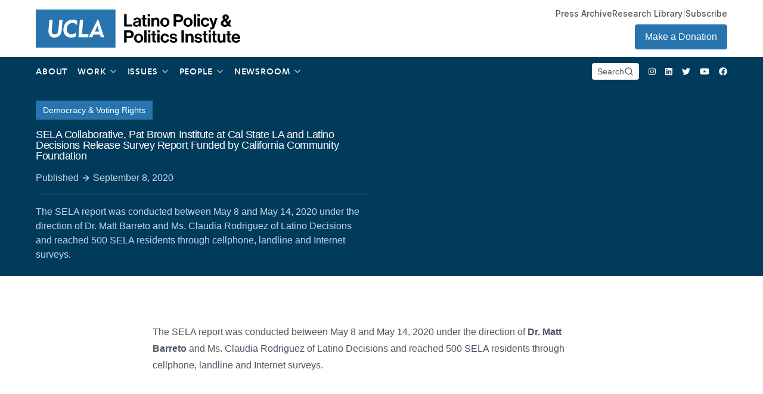

--- FILE ---
content_type: text/html; charset=UTF-8
request_url: https://latino.ucla.edu/press/sela-collaborative-pat-brown-institute-at-cal-state-la-and-latino-decisions-release-survey-report-funded-by-california-community-foundation/?pg=189
body_size: 34222
content:
<!doctype html>
<html lang="en-US" class="font-inter">
  <head>

    <!-- Google Tag Manager -->
    <script>(function(w,d,s,l,i){w[l]=w[l]||[];w[l].push({'gtm.start':
    new Date().getTime(),event:'gtm.js'});var f=d.getElementsByTagName(s)[0],
    j=d.createElement(s),dl=l!='dataLayer'?'&l='+l:'';j.async=true;j.src=
    'https://www.googletagmanager.com/gtm.js?id='+i+dl;f.parentNode.insertBefore(j,f);
    })(window,document,'script','dataLayer','GTM-WLQ6DWP');</script>
    <!-- End Google Tag Manager -->

    <meta charset="utf-8">
    <meta http-equiv="x-ua-compatible" content="ie=edge">
    <meta name="viewport" content="width=device-width, initial-scale=1, shrink-to-fit=no">
    <link rel="stylesheet" href="https://rsms.me/inter/inter.css">
    <title>SELA Collaborative, Pat Brown Institute at Cal State LA and Latino Decisions Release Survey Report Funded by California Community Foundation | Latino Policy &amp; Politics Institute</title>
	<style>img:is([sizes="auto" i], [sizes^="auto," i]) { contain-intrinsic-size: 3000px 1500px }</style>
	
<!-- The SEO Framework by Sybre Waaijer -->
<meta name="robots" content="max-snippet:-1,max-image-preview:standard,max-video-preview:-1" />
<link rel="canonical" href="https://latino.ucla.edu/press/sela-collaborative-pat-brown-institute-at-cal-state-la-and-latino-decisions-release-survey-report-funded-by-california-community-foundation/" />
<meta name="description" content="The SELA report was conducted between May 8 and May 14, 2020 under the direction of Dr. Matt Barreto and Ms. Claudia Rodriguez of Latino Decisions and reached…" />
<meta name="theme-color" content="#000000" />
<meta property="og:type" content="article" />
<meta property="og:locale" content="en_US" />
<meta property="og:site_name" content="Latino Policy &amp; Politics Institute" />
<meta property="og:title" content="SELA Collaborative, Pat Brown Institute at Cal State LA and Latino Decisions Release Survey Report Funded by California Community Foundation" />
<meta property="og:description" content="The SELA report was conducted between May 8 and May 14, 2020 under the direction of Dr. Matt Barreto and Ms. Claudia Rodriguez of Latino Decisions and reached 500 SELA residents through cellphone…" />
<meta property="og:url" content="https://latino.ucla.edu/press/sela-collaborative-pat-brown-institute-at-cal-state-la-and-latino-decisions-release-survey-report-funded-by-california-community-foundation/" />
<meta property="og:image" content="https://latino.ucla.edu/wp-content/uploads/2021/09/cropped-cropped-apple-touch-icon.png" />
<meta property="og:image:width" content="512" />
<meta property="og:image:height" content="512" />
<meta property="article:published_time" content="2020-09-08T22:35:34+00:00" />
<meta property="article:modified_time" content="2021-08-11T21:07:43+00:00" />
<meta name="twitter:card" content="summary_large_image" />
<meta name="twitter:title" content="SELA Collaborative, Pat Brown Institute at Cal State LA and Latino Decisions Release Survey Report Funded by California Community Foundation" />
<meta name="twitter:description" content="The SELA report was conducted between May 8 and May 14, 2020 under the direction of Dr. Matt Barreto and Ms. Claudia Rodriguez of Latino Decisions and reached 500 SELA residents through cellphone…" />
<meta name="twitter:image" content="https://latino.ucla.edu/wp-content/uploads/2021/09/cropped-cropped-apple-touch-icon.png" />
<script type="application/ld+json">{"@context":"https://schema.org","@graph":[{"@type":"WebSite","@id":"https://latino.ucla.edu/#/schema/WebSite","url":"https://latino.ucla.edu/","name":"Latino Policy & Politics Institute","description":"There is No American Agenda Without a Latino Agenda","inLanguage":"en-US","potentialAction":{"@type":"SearchAction","target":{"@type":"EntryPoint","urlTemplate":"https://latino.ucla.edu/search/{search_term_string}/"},"query-input":"required name=search_term_string"},"publisher":{"@type":"Organization","@id":"https://latino.ucla.edu/#/schema/Organization","name":"Latino Policy & Politics Institute","url":"https://latino.ucla.edu/","logo":{"@type":"ImageObject","url":"https://latino.ucla.edu/wp-content/uploads/2021/09/cropped-cropped-apple-touch-icon.png","contentUrl":"https://latino.ucla.edu/wp-content/uploads/2021/09/cropped-cropped-apple-touch-icon.png","width":512,"height":512}}},{"@type":"WebPage","@id":"https://latino.ucla.edu/press/sela-collaborative-pat-brown-institute-at-cal-state-la-and-latino-decisions-release-survey-report-funded-by-california-community-foundation/","url":"https://latino.ucla.edu/press/sela-collaborative-pat-brown-institute-at-cal-state-la-and-latino-decisions-release-survey-report-funded-by-california-community-foundation/","name":"SELA Collaborative, Pat Brown Institute at Cal State LA and Latino Decisions Release Survey Report Funded by California Community Foundation | Latino Policy & Politics Institute","description":"The SELA report was conducted between May 8 and May 14, 2020 under the direction of Dr. Matt Barreto and Ms. Claudia Rodriguez of Latino Decisions and reached…","inLanguage":"en-US","isPartOf":{"@id":"https://latino.ucla.edu/#/schema/WebSite"},"breadcrumb":{"@type":"BreadcrumbList","@id":"https://latino.ucla.edu/#/schema/BreadcrumbList","itemListElement":[{"@type":"ListItem","position":1,"item":"https://latino.ucla.edu/","name":"Latino Policy & Politics Institute"},{"@type":"ListItem","position":2,"item":"https://latino.ucla.edu/press/","name":"Archives: Press"},{"@type":"ListItem","position":3,"item":"https://latino.ucla.edu/resource/news-articles-media-coverage/","name":"Resource: News Articles & Media Coverage"},{"@type":"ListItem","position":4,"name":"SELA Collaborative, Pat Brown Institute at Cal State LA and Latino Decisions Release Survey Report Funded by California Community Foundation"}]},"potentialAction":{"@type":"ReadAction","target":"https://latino.ucla.edu/press/sela-collaborative-pat-brown-institute-at-cal-state-la-and-latino-decisions-release-survey-report-funded-by-california-community-foundation/"},"datePublished":"2020-09-08T22:35:34+00:00","dateModified":"2021-08-11T21:07:43+00:00","author":{"@type":"Person","@id":"https://latino.ucla.edu/#/schema/Person/798fe405af73ee93f4a23a64f1e7a88a","name":"Les Dunseith"}}]}</script>
<!-- / The SEO Framework by Sybre Waaijer | 5.59ms meta | 0.20ms boot -->

		<!-- This site uses the Google Analytics by MonsterInsights plugin v9.11.1 - Using Analytics tracking - https://www.monsterinsights.com/ -->
							<script src="//www.googletagmanager.com/gtag/js?id=G-GNP9JZFCQT"  data-cfasync="false" data-wpfc-render="false" async></script>
			<script data-cfasync="false" data-wpfc-render="false">
				var mi_version = '9.11.1';
				var mi_track_user = true;
				var mi_no_track_reason = '';
								var MonsterInsightsDefaultLocations = {"page_location":"https:\/\/latino.ucla.edu\/press\/sela-collaborative-pat-brown-institute-at-cal-state-la-and-latino-decisions-release-survey-report-funded-by-california-community-foundation\/?pg=189"};
								if ( typeof MonsterInsightsPrivacyGuardFilter === 'function' ) {
					var MonsterInsightsLocations = (typeof MonsterInsightsExcludeQuery === 'object') ? MonsterInsightsPrivacyGuardFilter( MonsterInsightsExcludeQuery ) : MonsterInsightsPrivacyGuardFilter( MonsterInsightsDefaultLocations );
				} else {
					var MonsterInsightsLocations = (typeof MonsterInsightsExcludeQuery === 'object') ? MonsterInsightsExcludeQuery : MonsterInsightsDefaultLocations;
				}

								var disableStrs = [
										'ga-disable-G-GNP9JZFCQT',
									];

				/* Function to detect opted out users */
				function __gtagTrackerIsOptedOut() {
					for (var index = 0; index < disableStrs.length; index++) {
						if (document.cookie.indexOf(disableStrs[index] + '=true') > -1) {
							return true;
						}
					}

					return false;
				}

				/* Disable tracking if the opt-out cookie exists. */
				if (__gtagTrackerIsOptedOut()) {
					for (var index = 0; index < disableStrs.length; index++) {
						window[disableStrs[index]] = true;
					}
				}

				/* Opt-out function */
				function __gtagTrackerOptout() {
					for (var index = 0; index < disableStrs.length; index++) {
						document.cookie = disableStrs[index] + '=true; expires=Thu, 31 Dec 2099 23:59:59 UTC; path=/';
						window[disableStrs[index]] = true;
					}
				}

				if ('undefined' === typeof gaOptout) {
					function gaOptout() {
						__gtagTrackerOptout();
					}
				}
								window.dataLayer = window.dataLayer || [];

				window.MonsterInsightsDualTracker = {
					helpers: {},
					trackers: {},
				};
				if (mi_track_user) {
					function __gtagDataLayer() {
						dataLayer.push(arguments);
					}

					function __gtagTracker(type, name, parameters) {
						if (!parameters) {
							parameters = {};
						}

						if (parameters.send_to) {
							__gtagDataLayer.apply(null, arguments);
							return;
						}

						if (type === 'event') {
														parameters.send_to = monsterinsights_frontend.v4_id;
							var hookName = name;
							if (typeof parameters['event_category'] !== 'undefined') {
								hookName = parameters['event_category'] + ':' + name;
							}

							if (typeof MonsterInsightsDualTracker.trackers[hookName] !== 'undefined') {
								MonsterInsightsDualTracker.trackers[hookName](parameters);
							} else {
								__gtagDataLayer('event', name, parameters);
							}
							
						} else {
							__gtagDataLayer.apply(null, arguments);
						}
					}

					__gtagTracker('js', new Date());
					__gtagTracker('set', {
						'developer_id.dZGIzZG': true,
											});
					if ( MonsterInsightsLocations.page_location ) {
						__gtagTracker('set', MonsterInsightsLocations);
					}
										__gtagTracker('config', 'G-GNP9JZFCQT', {"forceSSL":"true","link_attribution":"true"} );
										window.gtag = __gtagTracker;										(function () {
						/* https://developers.google.com/analytics/devguides/collection/analyticsjs/ */
						/* ga and __gaTracker compatibility shim. */
						var noopfn = function () {
							return null;
						};
						var newtracker = function () {
							return new Tracker();
						};
						var Tracker = function () {
							return null;
						};
						var p = Tracker.prototype;
						p.get = noopfn;
						p.set = noopfn;
						p.send = function () {
							var args = Array.prototype.slice.call(arguments);
							args.unshift('send');
							__gaTracker.apply(null, args);
						};
						var __gaTracker = function () {
							var len = arguments.length;
							if (len === 0) {
								return;
							}
							var f = arguments[len - 1];
							if (typeof f !== 'object' || f === null || typeof f.hitCallback !== 'function') {
								if ('send' === arguments[0]) {
									var hitConverted, hitObject = false, action;
									if ('event' === arguments[1]) {
										if ('undefined' !== typeof arguments[3]) {
											hitObject = {
												'eventAction': arguments[3],
												'eventCategory': arguments[2],
												'eventLabel': arguments[4],
												'value': arguments[5] ? arguments[5] : 1,
											}
										}
									}
									if ('pageview' === arguments[1]) {
										if ('undefined' !== typeof arguments[2]) {
											hitObject = {
												'eventAction': 'page_view',
												'page_path': arguments[2],
											}
										}
									}
									if (typeof arguments[2] === 'object') {
										hitObject = arguments[2];
									}
									if (typeof arguments[5] === 'object') {
										Object.assign(hitObject, arguments[5]);
									}
									if ('undefined' !== typeof arguments[1].hitType) {
										hitObject = arguments[1];
										if ('pageview' === hitObject.hitType) {
											hitObject.eventAction = 'page_view';
										}
									}
									if (hitObject) {
										action = 'timing' === arguments[1].hitType ? 'timing_complete' : hitObject.eventAction;
										hitConverted = mapArgs(hitObject);
										__gtagTracker('event', action, hitConverted);
									}
								}
								return;
							}

							function mapArgs(args) {
								var arg, hit = {};
								var gaMap = {
									'eventCategory': 'event_category',
									'eventAction': 'event_action',
									'eventLabel': 'event_label',
									'eventValue': 'event_value',
									'nonInteraction': 'non_interaction',
									'timingCategory': 'event_category',
									'timingVar': 'name',
									'timingValue': 'value',
									'timingLabel': 'event_label',
									'page': 'page_path',
									'location': 'page_location',
									'title': 'page_title',
									'referrer' : 'page_referrer',
								};
								for (arg in args) {
																		if (!(!args.hasOwnProperty(arg) || !gaMap.hasOwnProperty(arg))) {
										hit[gaMap[arg]] = args[arg];
									} else {
										hit[arg] = args[arg];
									}
								}
								return hit;
							}

							try {
								f.hitCallback();
							} catch (ex) {
							}
						};
						__gaTracker.create = newtracker;
						__gaTracker.getByName = newtracker;
						__gaTracker.getAll = function () {
							return [];
						};
						__gaTracker.remove = noopfn;
						__gaTracker.loaded = true;
						window['__gaTracker'] = __gaTracker;
					})();
									} else {
										console.log("");
					(function () {
						function __gtagTracker() {
							return null;
						}

						window['__gtagTracker'] = __gtagTracker;
						window['gtag'] = __gtagTracker;
					})();
									}
			</script>
							<!-- / Google Analytics by MonsterInsights -->
		<script>
window._wpemojiSettings = {"baseUrl":"https:\/\/s.w.org\/images\/core\/emoji\/16.0.1\/72x72\/","ext":".png","svgUrl":"https:\/\/s.w.org\/images\/core\/emoji\/16.0.1\/svg\/","svgExt":".svg","source":{"concatemoji":"https:\/\/latino.ucla.edu\/wp-includes\/js\/wp-emoji-release.min.js"}};
/*! This file is auto-generated */
!function(s,n){var o,i,e;function c(e){try{var t={supportTests:e,timestamp:(new Date).valueOf()};sessionStorage.setItem(o,JSON.stringify(t))}catch(e){}}function p(e,t,n){e.clearRect(0,0,e.canvas.width,e.canvas.height),e.fillText(t,0,0);var t=new Uint32Array(e.getImageData(0,0,e.canvas.width,e.canvas.height).data),a=(e.clearRect(0,0,e.canvas.width,e.canvas.height),e.fillText(n,0,0),new Uint32Array(e.getImageData(0,0,e.canvas.width,e.canvas.height).data));return t.every(function(e,t){return e===a[t]})}function u(e,t){e.clearRect(0,0,e.canvas.width,e.canvas.height),e.fillText(t,0,0);for(var n=e.getImageData(16,16,1,1),a=0;a<n.data.length;a++)if(0!==n.data[a])return!1;return!0}function f(e,t,n,a){switch(t){case"flag":return n(e,"\ud83c\udff3\ufe0f\u200d\u26a7\ufe0f","\ud83c\udff3\ufe0f\u200b\u26a7\ufe0f")?!1:!n(e,"\ud83c\udde8\ud83c\uddf6","\ud83c\udde8\u200b\ud83c\uddf6")&&!n(e,"\ud83c\udff4\udb40\udc67\udb40\udc62\udb40\udc65\udb40\udc6e\udb40\udc67\udb40\udc7f","\ud83c\udff4\u200b\udb40\udc67\u200b\udb40\udc62\u200b\udb40\udc65\u200b\udb40\udc6e\u200b\udb40\udc67\u200b\udb40\udc7f");case"emoji":return!a(e,"\ud83e\udedf")}return!1}function g(e,t,n,a){var r="undefined"!=typeof WorkerGlobalScope&&self instanceof WorkerGlobalScope?new OffscreenCanvas(300,150):s.createElement("canvas"),o=r.getContext("2d",{willReadFrequently:!0}),i=(o.textBaseline="top",o.font="600 32px Arial",{});return e.forEach(function(e){i[e]=t(o,e,n,a)}),i}function t(e){var t=s.createElement("script");t.src=e,t.defer=!0,s.head.appendChild(t)}"undefined"!=typeof Promise&&(o="wpEmojiSettingsSupports",i=["flag","emoji"],n.supports={everything:!0,everythingExceptFlag:!0},e=new Promise(function(e){s.addEventListener("DOMContentLoaded",e,{once:!0})}),new Promise(function(t){var n=function(){try{var e=JSON.parse(sessionStorage.getItem(o));if("object"==typeof e&&"number"==typeof e.timestamp&&(new Date).valueOf()<e.timestamp+604800&&"object"==typeof e.supportTests)return e.supportTests}catch(e){}return null}();if(!n){if("undefined"!=typeof Worker&&"undefined"!=typeof OffscreenCanvas&&"undefined"!=typeof URL&&URL.createObjectURL&&"undefined"!=typeof Blob)try{var e="postMessage("+g.toString()+"("+[JSON.stringify(i),f.toString(),p.toString(),u.toString()].join(",")+"));",a=new Blob([e],{type:"text/javascript"}),r=new Worker(URL.createObjectURL(a),{name:"wpTestEmojiSupports"});return void(r.onmessage=function(e){c(n=e.data),r.terminate(),t(n)})}catch(e){}c(n=g(i,f,p,u))}t(n)}).then(function(e){for(var t in e)n.supports[t]=e[t],n.supports.everything=n.supports.everything&&n.supports[t],"flag"!==t&&(n.supports.everythingExceptFlag=n.supports.everythingExceptFlag&&n.supports[t]);n.supports.everythingExceptFlag=n.supports.everythingExceptFlag&&!n.supports.flag,n.DOMReady=!1,n.readyCallback=function(){n.DOMReady=!0}}).then(function(){return e}).then(function(){var e;n.supports.everything||(n.readyCallback(),(e=n.source||{}).concatemoji?t(e.concatemoji):e.wpemoji&&e.twemoji&&(t(e.twemoji),t(e.wpemoji)))}))}((window,document),window._wpemojiSettings);
</script>
<link rel='stylesheet' id='sdm-styles-css' href='https://latino.ucla.edu/wp-content/plugins/simple-download-monitor/css/sdm_wp_styles.css' media='all' />
<style id='wp-emoji-styles-inline-css'>

	img.wp-smiley, img.emoji {
		display: inline !important;
		border: none !important;
		box-shadow: none !important;
		height: 1em !important;
		width: 1em !important;
		margin: 0 0.07em !important;
		vertical-align: -0.1em !important;
		background: none !important;
		padding: 0 !important;
	}
</style>
<link rel='stylesheet' id='wp-block-library-css' href='https://latino.ucla.edu/wp-includes/css/dist/block-library/style.min.css' media='all' />
<style id='classic-theme-styles-inline-css'>
/*! This file is auto-generated */
.wp-block-button__link{color:#fff;background-color:#32373c;border-radius:9999px;box-shadow:none;text-decoration:none;padding:calc(.667em + 2px) calc(1.333em + 2px);font-size:1.125em}.wp-block-file__button{background:#32373c;color:#fff;text-decoration:none}
</style>
<style id='global-styles-inline-css'>
:root{--wp--preset--aspect-ratio--square: 1;--wp--preset--aspect-ratio--4-3: 4/3;--wp--preset--aspect-ratio--3-4: 3/4;--wp--preset--aspect-ratio--3-2: 3/2;--wp--preset--aspect-ratio--2-3: 2/3;--wp--preset--aspect-ratio--16-9: 16/9;--wp--preset--aspect-ratio--9-16: 9/16;--wp--preset--color--black: #000000;--wp--preset--color--cyan-bluish-gray: #abb8c3;--wp--preset--color--white: #ffffff;--wp--preset--color--pale-pink: #f78da7;--wp--preset--color--vivid-red: #cf2e2e;--wp--preset--color--luminous-vivid-orange: #ff6900;--wp--preset--color--luminous-vivid-amber: #fcb900;--wp--preset--color--light-green-cyan: #7bdcb5;--wp--preset--color--vivid-green-cyan: #00d084;--wp--preset--color--pale-cyan-blue: #8ed1fc;--wp--preset--color--vivid-cyan-blue: #0693e3;--wp--preset--color--vivid-purple: #9b51e0;--wp--preset--gradient--vivid-cyan-blue-to-vivid-purple: linear-gradient(135deg,rgba(6,147,227,1) 0%,rgb(155,81,224) 100%);--wp--preset--gradient--light-green-cyan-to-vivid-green-cyan: linear-gradient(135deg,rgb(122,220,180) 0%,rgb(0,208,130) 100%);--wp--preset--gradient--luminous-vivid-amber-to-luminous-vivid-orange: linear-gradient(135deg,rgba(252,185,0,1) 0%,rgba(255,105,0,1) 100%);--wp--preset--gradient--luminous-vivid-orange-to-vivid-red: linear-gradient(135deg,rgba(255,105,0,1) 0%,rgb(207,46,46) 100%);--wp--preset--gradient--very-light-gray-to-cyan-bluish-gray: linear-gradient(135deg,rgb(238,238,238) 0%,rgb(169,184,195) 100%);--wp--preset--gradient--cool-to-warm-spectrum: linear-gradient(135deg,rgb(74,234,220) 0%,rgb(151,120,209) 20%,rgb(207,42,186) 40%,rgb(238,44,130) 60%,rgb(251,105,98) 80%,rgb(254,248,76) 100%);--wp--preset--gradient--blush-light-purple: linear-gradient(135deg,rgb(255,206,236) 0%,rgb(152,150,240) 100%);--wp--preset--gradient--blush-bordeaux: linear-gradient(135deg,rgb(254,205,165) 0%,rgb(254,45,45) 50%,rgb(107,0,62) 100%);--wp--preset--gradient--luminous-dusk: linear-gradient(135deg,rgb(255,203,112) 0%,rgb(199,81,192) 50%,rgb(65,88,208) 100%);--wp--preset--gradient--pale-ocean: linear-gradient(135deg,rgb(255,245,203) 0%,rgb(182,227,212) 50%,rgb(51,167,181) 100%);--wp--preset--gradient--electric-grass: linear-gradient(135deg,rgb(202,248,128) 0%,rgb(113,206,126) 100%);--wp--preset--gradient--midnight: linear-gradient(135deg,rgb(2,3,129) 0%,rgb(40,116,252) 100%);--wp--preset--font-size--small: 13px;--wp--preset--font-size--medium: 20px;--wp--preset--font-size--large: 36px;--wp--preset--font-size--x-large: 42px;--wp--preset--spacing--20: 0.44rem;--wp--preset--spacing--30: 0.67rem;--wp--preset--spacing--40: 1rem;--wp--preset--spacing--50: 1.5rem;--wp--preset--spacing--60: 2.25rem;--wp--preset--spacing--70: 3.38rem;--wp--preset--spacing--80: 5.06rem;--wp--preset--shadow--natural: 6px 6px 9px rgba(0, 0, 0, 0.2);--wp--preset--shadow--deep: 12px 12px 50px rgba(0, 0, 0, 0.4);--wp--preset--shadow--sharp: 6px 6px 0px rgba(0, 0, 0, 0.2);--wp--preset--shadow--outlined: 6px 6px 0px -3px rgba(255, 255, 255, 1), 6px 6px rgba(0, 0, 0, 1);--wp--preset--shadow--crisp: 6px 6px 0px rgba(0, 0, 0, 1);}:where(.is-layout-flex){gap: 0.5em;}:where(.is-layout-grid){gap: 0.5em;}body .is-layout-flex{display: flex;}.is-layout-flex{flex-wrap: wrap;align-items: center;}.is-layout-flex > :is(*, div){margin: 0;}body .is-layout-grid{display: grid;}.is-layout-grid > :is(*, div){margin: 0;}:where(.wp-block-columns.is-layout-flex){gap: 2em;}:where(.wp-block-columns.is-layout-grid){gap: 2em;}:where(.wp-block-post-template.is-layout-flex){gap: 1.25em;}:where(.wp-block-post-template.is-layout-grid){gap: 1.25em;}.has-black-color{color: var(--wp--preset--color--black) !important;}.has-cyan-bluish-gray-color{color: var(--wp--preset--color--cyan-bluish-gray) !important;}.has-white-color{color: var(--wp--preset--color--white) !important;}.has-pale-pink-color{color: var(--wp--preset--color--pale-pink) !important;}.has-vivid-red-color{color: var(--wp--preset--color--vivid-red) !important;}.has-luminous-vivid-orange-color{color: var(--wp--preset--color--luminous-vivid-orange) !important;}.has-luminous-vivid-amber-color{color: var(--wp--preset--color--luminous-vivid-amber) !important;}.has-light-green-cyan-color{color: var(--wp--preset--color--light-green-cyan) !important;}.has-vivid-green-cyan-color{color: var(--wp--preset--color--vivid-green-cyan) !important;}.has-pale-cyan-blue-color{color: var(--wp--preset--color--pale-cyan-blue) !important;}.has-vivid-cyan-blue-color{color: var(--wp--preset--color--vivid-cyan-blue) !important;}.has-vivid-purple-color{color: var(--wp--preset--color--vivid-purple) !important;}.has-black-background-color{background-color: var(--wp--preset--color--black) !important;}.has-cyan-bluish-gray-background-color{background-color: var(--wp--preset--color--cyan-bluish-gray) !important;}.has-white-background-color{background-color: var(--wp--preset--color--white) !important;}.has-pale-pink-background-color{background-color: var(--wp--preset--color--pale-pink) !important;}.has-vivid-red-background-color{background-color: var(--wp--preset--color--vivid-red) !important;}.has-luminous-vivid-orange-background-color{background-color: var(--wp--preset--color--luminous-vivid-orange) !important;}.has-luminous-vivid-amber-background-color{background-color: var(--wp--preset--color--luminous-vivid-amber) !important;}.has-light-green-cyan-background-color{background-color: var(--wp--preset--color--light-green-cyan) !important;}.has-vivid-green-cyan-background-color{background-color: var(--wp--preset--color--vivid-green-cyan) !important;}.has-pale-cyan-blue-background-color{background-color: var(--wp--preset--color--pale-cyan-blue) !important;}.has-vivid-cyan-blue-background-color{background-color: var(--wp--preset--color--vivid-cyan-blue) !important;}.has-vivid-purple-background-color{background-color: var(--wp--preset--color--vivid-purple) !important;}.has-black-border-color{border-color: var(--wp--preset--color--black) !important;}.has-cyan-bluish-gray-border-color{border-color: var(--wp--preset--color--cyan-bluish-gray) !important;}.has-white-border-color{border-color: var(--wp--preset--color--white) !important;}.has-pale-pink-border-color{border-color: var(--wp--preset--color--pale-pink) !important;}.has-vivid-red-border-color{border-color: var(--wp--preset--color--vivid-red) !important;}.has-luminous-vivid-orange-border-color{border-color: var(--wp--preset--color--luminous-vivid-orange) !important;}.has-luminous-vivid-amber-border-color{border-color: var(--wp--preset--color--luminous-vivid-amber) !important;}.has-light-green-cyan-border-color{border-color: var(--wp--preset--color--light-green-cyan) !important;}.has-vivid-green-cyan-border-color{border-color: var(--wp--preset--color--vivid-green-cyan) !important;}.has-pale-cyan-blue-border-color{border-color: var(--wp--preset--color--pale-cyan-blue) !important;}.has-vivid-cyan-blue-border-color{border-color: var(--wp--preset--color--vivid-cyan-blue) !important;}.has-vivid-purple-border-color{border-color: var(--wp--preset--color--vivid-purple) !important;}.has-vivid-cyan-blue-to-vivid-purple-gradient-background{background: var(--wp--preset--gradient--vivid-cyan-blue-to-vivid-purple) !important;}.has-light-green-cyan-to-vivid-green-cyan-gradient-background{background: var(--wp--preset--gradient--light-green-cyan-to-vivid-green-cyan) !important;}.has-luminous-vivid-amber-to-luminous-vivid-orange-gradient-background{background: var(--wp--preset--gradient--luminous-vivid-amber-to-luminous-vivid-orange) !important;}.has-luminous-vivid-orange-to-vivid-red-gradient-background{background: var(--wp--preset--gradient--luminous-vivid-orange-to-vivid-red) !important;}.has-very-light-gray-to-cyan-bluish-gray-gradient-background{background: var(--wp--preset--gradient--very-light-gray-to-cyan-bluish-gray) !important;}.has-cool-to-warm-spectrum-gradient-background{background: var(--wp--preset--gradient--cool-to-warm-spectrum) !important;}.has-blush-light-purple-gradient-background{background: var(--wp--preset--gradient--blush-light-purple) !important;}.has-blush-bordeaux-gradient-background{background: var(--wp--preset--gradient--blush-bordeaux) !important;}.has-luminous-dusk-gradient-background{background: var(--wp--preset--gradient--luminous-dusk) !important;}.has-pale-ocean-gradient-background{background: var(--wp--preset--gradient--pale-ocean) !important;}.has-electric-grass-gradient-background{background: var(--wp--preset--gradient--electric-grass) !important;}.has-midnight-gradient-background{background: var(--wp--preset--gradient--midnight) !important;}.has-small-font-size{font-size: var(--wp--preset--font-size--small) !important;}.has-medium-font-size{font-size: var(--wp--preset--font-size--medium) !important;}.has-large-font-size{font-size: var(--wp--preset--font-size--large) !important;}.has-x-large-font-size{font-size: var(--wp--preset--font-size--x-large) !important;}
:where(.wp-block-post-template.is-layout-flex){gap: 1.25em;}:where(.wp-block-post-template.is-layout-grid){gap: 1.25em;}
:where(.wp-block-columns.is-layout-flex){gap: 2em;}:where(.wp-block-columns.is-layout-grid){gap: 2em;}
:root :where(.wp-block-pullquote){font-size: 1.5em;line-height: 1.6;}
</style>
<link rel='stylesheet' id='contact-form-7-css' href='https://latino.ucla.edu/wp-content/plugins/contact-form-7/includes/css/styles.css' media='all' />
<link rel='stylesheet' id='walcf7-datepicker-css-css' href='https://latino.ucla.edu/wp-content/plugins/date-time-picker-for-contact-form-7/assets/css/jquery.datetimepicker.min.css' media='all' />
<link rel='stylesheet' id='cf7cf-style-css' href='https://latino.ucla.edu/wp-content/plugins/cf7-conditional-fields/style.css' media='all' />
<link rel='stylesheet' id='sage/app.css-css' href='https://latino.ucla.edu/wp-content/themes/lppi/public/styles/app.css?id=64ad7fb549fdb6dbd290fb95a8f67e48' media='all' />
<script src="https://latino.ucla.edu/wp-content/plugins/google-analytics-for-wordpress/assets/js/frontend-gtag.min.js" id="monsterinsights-frontend-script-js" async data-wp-strategy="async"></script>
<script data-cfasync="false" data-wpfc-render="false" id='monsterinsights-frontend-script-js-extra'>var monsterinsights_frontend = {"js_events_tracking":"true","download_extensions":"doc,pdf,ppt,zip,xls,docx,pptx,xlsx","inbound_paths":"[{\"path\":\"\\\/go\\\/\",\"label\":\"affiliate\"},{\"path\":\"\\\/recommend\\\/\",\"label\":\"affiliate\"}]","home_url":"https:\/\/latino.ucla.edu","hash_tracking":"false","v4_id":"G-GNP9JZFCQT"};</script>
<script src="https://latino.ucla.edu/wp-includes/js/jquery/jquery.min.js" id="jquery-core-js"></script>
<script src="https://latino.ucla.edu/wp-includes/js/jquery/jquery-migrate.min.js" id="jquery-migrate-js"></script>
<script id="sdm-scripts-js-extra">
var sdm_ajax_script = {"ajaxurl":"https:\/\/latino.ucla.edu\/wp-admin\/admin-ajax.php"};
</script>
<script src="https://latino.ucla.edu/wp-content/plugins/simple-download-monitor/js/sdm_wp_scripts.js" id="sdm-scripts-js"></script>
<link rel="https://api.w.org/" href="https://latino.ucla.edu/wp-json/" /><link rel="alternate" title="JSON" type="application/json" href="https://latino.ucla.edu/wp-json/wp/v2/press/8366" /><link rel="EditURI" type="application/rsd+xml" title="RSD" href="https://latino.ucla.edu/xmlrpc.php?rsd" />
<link rel="alternate" title="oEmbed (JSON)" type="application/json+oembed" href="https://latino.ucla.edu/wp-json/oembed/1.0/embed?url=https%3A%2F%2Flatino.ucla.edu%2Fpress%2Fsela-collaborative-pat-brown-institute-at-cal-state-la-and-latino-decisions-release-survey-report-funded-by-california-community-foundation%2F" />
<link rel="alternate" title="oEmbed (XML)" type="text/xml+oembed" href="https://latino.ucla.edu/wp-json/oembed/1.0/embed?url=https%3A%2F%2Flatino.ucla.edu%2Fpress%2Fsela-collaborative-pat-brown-institute-at-cal-state-la-and-latino-decisions-release-survey-report-funded-by-california-community-foundation%2F&#038;format=xml" />
<!-- Tracking code easily added by NK Google Analytics -->
<script type="text/javascript"> 
(function(i,s,o,g,r,a,m){i['GoogleAnalyticsObject']=r;i[r]=i[r]||function(){ 
(i[r].q=i[r].q||[]).push(arguments)},i[r].l=1*new Date();a=s.createElement(o), 
m=s.getElementsByTagName(o)[0];a.async=1;a.src=g;m.parentNode.insertBefore(a,m) 
})(window,document,'script','https://www.google-analytics.com/analytics.js','ga'); 
ga('create', 'UA-106790724-9', 'auto'); 
ga('send', 'pageview'); 
</script> 
<link rel="icon" href="https://latino.ucla.edu/wp-content/uploads/2021/09/cropped-cropped-apple-touch-icon-32x32.png" sizes="32x32" />
<link rel="icon" href="https://latino.ucla.edu/wp-content/uploads/2021/09/cropped-cropped-apple-touch-icon-192x192.png" sizes="192x192" />
<link rel="apple-touch-icon" href="https://latino.ucla.edu/wp-content/uploads/2021/09/cropped-cropped-apple-touch-icon-180x180.png" />
<meta name="msapplication-TileImage" content="https://latino.ucla.edu/wp-content/uploads/2021/09/cropped-cropped-apple-touch-icon-270x270.png" />
  </head>

  <body class="wp-singular press-template-default single single-press postid-8366 wp-embed-responsive wp-theme-lppi antialiased sela-collaborative-pat-brown-institute-at-cal-state-la-and-latino-decisions-release-survey-report-funded-by-california-community-foundation">

    <!-- Google Tag Manager (noscript) -->
    <noscript><iframe src="https://www.googletagmanager.com/ns.html?id=GTM-WLQ6DWP"
    height="0" width="0" style="display:none;visibility:hidden"></iframe></noscript>
    <!-- End Google Tag Manager (noscript) -->

    <!-- Welcome to the newly updated LPPI -->

        
    <div id="app">
      <div 
  x-data="{ subscribe: false, menu: null, cookie_name:'lppi' }" 
  @keydown.window.escape="menu = false"
>  

  <a class="sr-only focus:not-sr-only" href="#main">
    Skip to content
  </a>

  <header 
  class="banner relative z-40"
  :class="{ 'bg-white text-gray-700': menu, 'bg-transparent  text-white  ': !menu }"
  >
  <div class="container">
    <div 
      class="h-16 md:h-24 md:border-b border-opacity-25 flex justify-between items-center"
              :class="{ 'border-gray-400': menu, 'border-gray-400': !menu }"
            >
      <a class="brand" href="https://latino.ucla.edu/">
        <div :class="{ 'text-black md:text-black': menu, 'text-black ': !menu }">
          <svg aria-label="Latino Policy &amp; Politics Institute" class="h-10 md:h-16 w-auto" width="236" height="44" viewBox="0 0 236 44" fill="none" xmlns="http://www.w3.org/2000/svg">
<path d="M92 0H0V44H92V0Z" fill="#2774AE"/>
<path d="M14.7128 26.2299C14.655 25.4917 14.6399 24.7507 14.6675 24.0107L15.7038 12.0159H19.5547L18.4991 24.1164C18.2712 26.7352 19.2794 28.6024 21.8427 28.6024C24.4637 28.6024 25.8487 26.703 26.0772 24.3795L27.1698 12.0159H31.0186L29.9549 24.2248C29.5252 28.925 26.4671 32.446 21.5236 32.446C17.668 32.446 15.1842 29.9048 14.7128 26.23" fill="white"/>
<path d="M31.9033 22.168C32.4057 16.411 36.2153 11.6367 42.7949 11.6367C44.5925 11.6117 46.3555 12.1319 47.8516 13.1287L47.4124 17.8856C46.8536 17.0975 46.1017 16.4661 45.229 16.0518C44.3562 15.6375 43.3917 15.4542 42.4278 15.5195C38.3333 15.5195 36.0877 18.4189 35.7658 22.0903C35.4549 25.6645 37.2647 28.571 41.2315 28.571C42.2696 28.5739 43.2963 28.3554 44.2431 27.9298C45.1899 27.5042 46.035 26.8815 46.7219 26.1032L46.2958 30.9861C44.6678 31.9452 42.8182 32.4643 40.9289 32.4922C34.4173 32.4922 31.4353 27.5597 31.9033 22.168" fill="white"/>
<path d="M50.9263 12.0159H54.7668L53.3647 28.3043H58.8675C59.2545 28.3043 60.5667 28.2833 60.9222 28.2623C60.9024 28.4583 60.5722 32.0254 60.5722 32.0254H49.1844L50.9263 12.0159Z" fill="white"/>
<path d="M70.934 19.4861C71.054 19.2156 71.1491 18.9348 71.2181 18.647L71.2799 18.6435C71.303 18.9294 71.3519 19.2126 71.4261 19.4896C71.6361 20.4022 73.1329 25.4678 73.1329 25.4678H68.2842C68.2842 25.4678 70.8825 19.6156 70.934 19.4861H70.934ZM71.9189 11.0999L71.6532 11.1034L61.1377 32.0254H65.2192L66.6968 28.8516H74.1047L75.0291 32.0254H79.1003L71.9189 11.0999Z" fill="white"/>
<path d="M102 5.57559H104.856V17.2746H111.474V19.6576H102L102 5.57559Z" fill="currentColor"/>
<path d="M118.781 18.535H118.742C118.23 19.3029 117.502 19.8939 115.768 19.8939C113.7 19.8939 112.243 18.8103 112.243 16.8017C112.243 14.5759 114.055 13.8675 116.3 13.5517C117.974 13.3154 118.742 13.1781 118.742 12.4094C118.742 11.6812 118.171 11.2084 117.049 11.2084C115.788 11.2084 115.177 11.6614 115.099 12.626H112.715C112.794 10.8539 114.114 9.29749 117.068 9.29749C120.101 9.29749 121.322 10.6571 121.322 13.0203V18.1606C121.322 18.9285 121.44 19.3814 121.677 19.5591V19.6575H119.097C118.912 19.3103 118.805 18.9275 118.781 18.535ZM118.801 16.0926V14.5759C118.206 14.8546 117.577 15.0533 116.93 15.1668C115.532 15.4818 114.842 15.7975 114.842 16.7422C114.842 17.6878 115.473 18.0226 116.418 18.0226C117.954 18.0226 118.801 17.0778 118.801 16.0926H118.801Z" fill="currentColor"/>
<path d="M122.096 9.55372H123.494V6.40289H126.114V9.55372H127.847V11.3267H126.114V16.6836C126.094 16.8201 126.106 16.9593 126.15 17.0902C126.193 17.2211 126.267 17.34 126.364 17.4375C126.462 17.535 126.581 17.6084 126.712 17.6519C126.842 17.6953 126.982 17.7076 127.118 17.6878C127.453 17.6878 127.906 17.668 127.906 17.668V19.6377C127.906 19.6377 127.295 19.6773 126.232 19.6773C124.932 19.6773 123.494 19.1649 123.494 17.2547V11.3267H122.096L122.096 9.55372Z" fill="currentColor"/>
<path d="M129.096 5.57553H131.775V7.97831H129.096V5.57553ZM129.096 9.55373H131.775V19.6575H129.096V9.55373Z" fill="currentColor"/>
<path d="M136.077 10.9324H136.136C136.434 10.4082 136.872 9.97655 137.4 9.68477C137.928 9.393 138.527 9.2524 139.129 9.27843C141.217 9.27843 142.615 10.8538 142.615 13.0599V19.6575H139.937V13.4534C139.962 13.2126 139.934 12.9693 139.856 12.7401C139.778 12.5109 139.652 12.3013 139.485 12.1255C139.319 11.9497 139.116 11.8119 138.892 11.7216C138.667 11.6312 138.426 11.5904 138.184 11.6019C137.893 11.6092 137.607 11.6765 137.343 11.7995C137.08 11.9225 136.845 12.0987 136.652 12.3169C136.46 12.5351 136.315 12.7907 136.226 13.0676C136.137 13.3445 136.106 13.6368 136.136 13.9262V19.6575H133.457V9.55372H136.077V10.9324Z" fill="currentColor"/>
<path d="M143.716 14.6155C143.708 13.9175 143.839 13.2248 144.101 12.5777C144.362 11.9305 144.75 11.3417 145.241 10.8454C145.732 10.349 146.316 9.95499 146.96 9.68606C147.605 9.41713 148.296 9.27866 148.994 9.27866C149.692 9.27866 150.383 9.41713 151.027 9.68606C151.672 9.95499 152.256 10.349 152.747 10.8454C153.238 11.3417 153.626 11.9305 153.887 12.5777C154.149 13.2248 154.28 13.9175 154.272 14.6155C154.28 15.3136 154.149 16.0062 153.887 16.6534C153.626 17.3006 153.238 17.8893 152.747 18.3857C152.256 18.882 151.672 19.2761 151.027 19.545C150.383 19.8139 149.692 19.9524 148.994 19.9524C148.296 19.9524 147.605 19.8139 146.96 19.545C146.316 19.2761 145.732 18.882 145.241 18.3857C144.75 17.8893 144.362 17.3006 144.101 16.6534C143.839 16.0062 143.708 15.3136 143.716 14.6155V14.6155ZM151.555 14.6155C151.555 12.6459 150.629 11.3068 148.994 11.3068C147.34 11.3068 146.434 12.6459 146.434 14.6155C146.434 16.5852 147.34 17.9044 148.994 17.9044C150.629 17.9044 151.555 16.5852 151.555 14.6155V14.6155Z" fill="currentColor"/>
<path d="M159.041 5.57551H165.225C165.896 5.53279 166.569 5.62778 167.203 5.85463C167.836 6.08148 168.416 6.43541 168.908 6.89468C169.737 7.75545 170.19 8.91014 170.168 10.105C170.168 12.764 168.415 14.5568 165.461 14.5568H161.995V19.6575H159.041V5.57551ZM161.995 12.2326H164.949C166.446 12.2326 167.234 11.4052 167.234 10.1249C167.234 8.80569 166.407 8.05683 164.988 8.05683H161.995V12.2326Z" fill="currentColor"/>
<path d="M170.487 14.6155C170.479 13.9175 170.61 13.2248 170.872 12.5777C171.134 11.9305 171.521 11.3417 172.012 10.8454C172.503 10.349 173.088 9.95499 173.732 9.68606C174.376 9.41713 175.067 9.27866 175.765 9.27866C176.463 9.27866 177.155 9.41713 177.799 9.68606C178.443 9.95499 179.028 10.349 179.518 10.8454C180.009 11.3417 180.397 11.9305 180.659 12.5777C180.921 13.2248 181.051 13.9175 181.044 14.6155C181.051 15.3136 180.921 16.0062 180.659 16.6534C180.397 17.3006 180.009 17.8893 179.518 18.3857C179.028 18.882 178.443 19.2761 177.799 19.545C177.155 19.8139 176.463 19.9524 175.765 19.9524C175.067 19.9524 174.376 19.8139 173.732 19.545C173.088 19.2761 172.503 18.882 172.012 18.3857C171.521 17.8893 171.134 17.3006 170.872 16.6534C170.61 16.0062 170.479 15.3136 170.487 14.6155ZM178.326 14.6155C178.326 12.6459 177.4 11.3068 175.765 11.3068C174.111 11.3068 173.205 12.6459 173.205 14.6155C173.205 16.5852 174.111 17.9044 175.765 17.9044C177.4 17.9044 178.326 16.5852 178.326 14.6155Z" fill="currentColor"/>
<path d="M182.29 5.57553H184.968V19.6575H182.29V5.57553Z" fill="currentColor"/>
<path d="M186.667 5.57553H189.345V7.97831H186.667V5.57553ZM186.667 9.55373H189.345V19.6575H186.667V9.55373Z" fill="currentColor"/>
<path d="M190.551 14.6155C190.551 11.6019 192.521 9.27846 195.593 9.27846C198.213 9.27846 199.828 10.7944 200.182 12.9806H197.563C197.492 12.5424 197.266 12.1444 196.926 11.8588C196.586 11.5733 196.155 11.4194 195.711 11.425C194.096 11.425 193.269 12.6657 193.269 14.6155C193.269 16.5257 194.037 17.806 195.672 17.806C196.168 17.8456 196.659 17.6877 197.039 17.3669C197.419 17.046 197.657 16.588 197.701 16.0926H200.281C200.103 18.2392 198.429 19.9526 195.731 19.9526C192.54 19.9526 190.551 17.6291 190.551 14.6155Z" fill="currentColor"/>
<path d="M201.229 20.8593H202.175C203.238 20.8593 203.671 20.3072 203.671 19.4806C203.567 18.532 203.307 17.607 202.904 16.7422L200.186 9.55371H203.002L204.499 14.1031C204.814 15.0288 205.149 16.3091 205.149 16.3091H205.188C205.188 16.3091 205.464 15.0288 205.779 14.1031L207.197 9.55371H209.895L206.37 19.9137C205.602 22.1586 204.853 22.9662 202.805 22.9662H201.229L201.229 20.8593Z" fill="currentColor"/>
<path d="M213.619 16.0339C213.619 14.0246 214.9 12.7641 216.731 11.8384C215.977 11.055 215.554 10.0112 215.55 8.92391C215.55 7.09228 217.007 5.6739 219.193 5.6739C221.32 5.6739 222.876 6.97405 222.876 8.90406C222.876 10.6373 221.872 11.5036 220.355 12.2913L222.226 14.7139C222.509 13.9797 222.694 13.2116 222.778 12.4293H225.161C225.062 13.9651 224.603 15.4562 223.821 16.7819L226.047 19.6575H222.778L222.049 18.7317C220.965 19.5305 219.653 19.9586 218.307 19.9526C215.215 19.9526 213.619 18.2391 213.619 16.0339ZM220.651 16.9199L218.071 13.5518C217.604 13.7612 217.205 14.0973 216.919 14.5221C216.634 14.9468 216.473 15.4431 216.456 15.9545C216.458 16.2028 216.511 16.4479 216.612 16.6748C216.713 16.9016 216.859 17.1054 217.042 17.2734C217.225 17.4415 217.44 17.5702 217.675 17.6517C217.909 17.7332 218.158 17.7657 218.405 17.7473C219.229 17.7495 220.026 17.4559 220.651 16.9199H220.651ZM219.154 10.7754C219.506 10.616 219.805 10.3584 220.015 10.0333C220.224 9.70829 220.336 9.32967 220.335 8.94292C220.338 8.7956 220.311 8.64927 220.256 8.51254C220.201 8.37581 220.12 8.25147 220.016 8.14684C219.912 8.04222 219.788 7.95944 219.652 7.90338C219.516 7.84732 219.37 7.81912 219.222 7.82044C219.075 7.82177 218.93 7.85259 218.794 7.91109C218.659 7.96959 218.537 8.05459 218.435 8.16106C218.333 8.26753 218.254 8.39333 218.201 8.53102C218.149 8.66871 218.125 8.81551 218.13 8.96276C218.219 9.67815 218.587 10.3294 219.154 10.7754H219.154Z" fill="currentColor"/>
<path d="M102 24.0553H108.184C108.856 24.0126 109.529 24.1076 110.162 24.3344C110.795 24.5613 111.376 24.9152 111.867 25.3745C112.696 26.2353 113.15 27.39 113.128 28.5848C113.128 31.2438 111.375 33.0366 108.421 33.0366H104.954V38.1373H102V24.0553ZM104.954 30.7124H107.909C109.405 30.7124 110.193 29.885 110.193 28.6047C110.193 27.2855 109.366 26.5366 107.948 26.5366H104.954V30.7124Z" fill="currentColor"/>
<path d="M113.446 33.0953C113.458 32.0538 113.777 31.0391 114.364 30.1787C114.951 29.3183 115.78 28.6508 116.745 28.2602C117.711 27.8697 118.77 27.7734 119.79 27.9837C120.81 28.194 121.746 28.7013 122.478 29.4418C123.21 30.1824 123.707 31.123 123.906 32.1454C124.105 33.1677 123.997 34.2261 123.596 35.1873C123.195 36.1484 122.518 36.9694 121.651 37.5468C120.784 38.1243 119.766 38.4324 118.725 38.4324C118.021 38.4523 117.321 38.3275 116.668 38.0655C116.014 37.8036 115.422 37.4102 114.927 36.9098C114.432 36.4093 114.045 35.8125 113.79 35.1563C113.536 34.5001 113.419 33.7986 113.446 33.0953V33.0953ZM121.285 33.0953C121.285 31.1257 120.36 29.7866 118.725 29.7866C117.07 29.7866 116.164 31.1257 116.164 33.0953C116.164 35.065 117.07 36.3842 118.725 36.3842C120.36 36.3842 121.285 35.065 121.285 33.0953Z" fill="currentColor"/>
<path d="M125.249 24.0553H127.928V38.1373H125.249V24.0553Z" fill="currentColor"/>
<path d="M129.626 24.0553H132.305V26.4581H129.626V24.0553ZM129.626 28.0335H132.305V38.1373H129.626V28.0335Z" fill="currentColor"/>
<path d="M133.203 28.0335H134.602V24.8827H137.221V28.0335H138.954V29.8065H137.221V35.1633C137.201 35.2999 137.214 35.4391 137.257 35.57C137.301 35.7009 137.374 35.8198 137.472 35.9173C137.569 36.0148 137.688 36.0882 137.819 36.1317C137.95 36.1751 138.089 36.1874 138.226 36.1676C138.561 36.1676 139.014 36.1478 139.014 36.1478V38.1175C139.014 38.1175 138.403 38.1571 137.339 38.1571C136.04 38.1571 134.602 37.6447 134.602 35.7345V29.8065H133.203V28.0335Z" fill="currentColor"/>
<path d="M140.204 24.0553H142.882V26.4581H140.204V24.0553ZM140.204 28.0335H142.882V38.1373H140.204V28.0335Z" fill="currentColor"/>
<path d="M144.088 33.0953C144.088 30.0817 146.058 27.7583 149.13 27.7583C151.75 27.7583 153.365 29.2742 153.719 31.4604H151.1C151.029 31.0223 150.803 30.6242 150.463 30.3386C150.123 30.0531 149.692 29.8992 149.248 29.9049C147.633 29.9049 146.806 31.1455 146.806 33.0954C146.806 35.0055 147.574 36.2858 149.209 36.2858C149.705 36.3254 150.196 36.1676 150.576 35.8467C150.956 35.5258 151.194 35.0678 151.238 34.5724H153.818C153.64 36.719 151.966 38.4324 149.268 38.4324C146.078 38.4324 144.088 36.1089 144.088 33.0953Z" fill="currentColor"/>
<path d="M154.402 34.8683H156.884C157.061 36.0296 157.888 36.542 159.089 36.542C160.271 36.542 160.941 36.0891 160.941 35.3799C160.941 34.4145 159.661 34.3162 158.282 34.0409C156.47 33.6863 154.698 33.1937 154.698 30.9876C154.698 28.8014 156.509 27.7583 158.814 27.7583C161.472 27.7583 162.95 29.0774 163.147 31.1058H160.724C160.606 30.023 159.917 29.6288 158.774 29.6288C157.731 29.6288 157.041 30.023 157.041 30.7512C157.041 31.6183 158.38 31.6968 159.818 31.9927C161.512 32.3473 163.383 32.8193 163.383 35.1832C163.383 37.2116 161.65 38.4324 159.129 38.4324C156.194 38.4324 154.559 37.0148 154.402 34.8683Z" fill="currentColor"/>
<path d="M168.131 24.0553H170.987V38.1373H168.131V24.0553Z" fill="currentColor"/>
<path d="M175.547 29.4122H175.606C175.905 28.888 176.342 28.4564 176.87 28.1646C177.399 27.8728 177.997 27.7322 178.6 27.7582C180.687 27.7582 182.086 29.3336 182.086 31.5397V38.1373H179.407V31.9332C179.432 31.6924 179.404 31.4491 179.326 31.2199C179.248 30.9907 179.122 30.7811 178.955 30.6053C178.789 30.4295 178.586 30.2917 178.362 30.2014C178.137 30.111 177.896 30.0702 177.654 30.0817C177.363 30.089 177.077 30.1563 176.814 30.2793C176.55 30.4023 176.315 30.5785 176.123 30.7967C175.93 31.0149 175.785 31.2705 175.696 31.5474C175.607 31.8243 175.577 32.1166 175.606 32.406V38.1373H172.927V28.0335H175.547V29.4122Z" fill="currentColor"/>
<path d="M183.119 34.8683H185.601C185.778 36.0296 186.605 36.542 187.807 36.542C188.988 36.542 189.658 36.0891 189.658 35.3799C189.658 34.4145 188.378 34.3162 186.999 34.0409C185.187 33.6863 183.415 33.1937 183.415 30.9876C183.415 28.8014 185.227 27.7583 187.531 27.7583C190.19 27.7583 191.667 29.0774 191.864 31.1058H189.442C189.323 30.023 188.634 29.6288 187.492 29.6288C186.448 29.6288 185.758 30.023 185.758 30.7512C185.758 31.6183 187.097 31.6968 188.535 31.9927C190.229 32.3473 192.1 32.8193 192.1 35.1832C192.1 37.2116 190.367 38.4324 187.846 38.4324C184.912 38.4324 183.277 37.0148 183.119 34.8683Z" fill="currentColor"/>
<path d="M192.493 28.0335H193.892V24.8827H196.511V28.0335H198.244V29.8065H196.511V35.1633C196.491 35.2999 196.504 35.4391 196.547 35.57C196.591 35.7009 196.664 35.8198 196.762 35.9173C196.859 36.0148 196.978 36.0882 197.109 36.1317C197.24 36.1751 197.379 36.1874 197.516 36.1676C197.851 36.1676 198.303 36.1478 198.303 36.1478V38.1175C198.303 38.1175 197.693 38.1571 196.629 38.1571C195.33 38.1571 193.892 37.6447 193.892 35.7345V29.8065H192.493L192.493 28.0335Z" fill="currentColor"/>
<path d="M199.494 24.0553H202.172V26.4581H199.494V24.0553ZM199.494 28.0335H202.172V38.1373H199.494V28.0335Z" fill="currentColor"/>
<path d="M203.071 28.0335H204.469V24.8827H207.089V28.0335H208.822V29.8065H207.089V35.1633C207.069 35.2999 207.081 35.4391 207.125 35.57C207.168 35.7009 207.242 35.8198 207.339 35.9173C207.437 36.0148 207.556 36.0882 207.687 36.1317C207.818 36.1751 207.957 36.1874 208.093 36.1676C208.428 36.1676 208.881 36.1478 208.881 36.1478V38.1175C208.881 38.1175 208.27 38.1571 207.207 38.1571C205.907 38.1571 204.469 37.6447 204.469 35.7345V29.8065H203.071V28.0335Z" fill="currentColor"/>
<path d="M216.307 38.1373V36.9553H216.248C215.936 37.431 215.504 37.8162 214.995 38.0721C214.487 38.328 213.921 38.4457 213.352 38.4133C211.107 38.4133 209.847 36.9752 209.847 34.7691V28.0335H212.506V34.3162C212.506 35.4981 213.038 36.1478 214.18 36.1478C214.469 36.1483 214.754 36.0874 215.018 35.9692C215.281 35.851 215.517 35.6782 215.708 35.4623C215.9 35.2463 216.044 34.9921 216.13 34.7164C216.216 34.4407 216.243 34.1499 216.208 33.8632V28.0335H218.887V38.1373H216.307Z" fill="currentColor"/>
<path d="M219.816 28.0335H221.214V24.8827H223.834V28.0335H225.567V29.8065H223.834V35.1633C223.814 35.2999 223.826 35.4391 223.87 35.57C223.913 35.7009 223.987 35.8198 224.084 35.9173C224.182 36.0148 224.301 36.0882 224.432 36.1317C224.563 36.1751 224.702 36.1874 224.838 36.1676C225.173 36.1676 225.626 36.1478 225.626 36.1478V38.1175C225.626 38.1175 225.015 38.1571 223.952 38.1571C222.652 38.1571 221.214 37.6447 221.214 35.7345V29.8065H219.816L219.816 28.0335Z" fill="currentColor"/>
<path d="M226.034 33.0755C226.034 30.0817 228.063 27.7583 231.017 27.7583C234.267 27.7583 236 30.2396 236 33.8434H228.673C228.87 35.3997 229.737 36.3643 231.253 36.3643C231.67 36.4032 232.087 36.3024 232.44 36.0778C232.793 35.8532 233.062 35.5175 233.203 35.1237H235.842C235.468 36.9164 233.873 38.4324 231.273 38.4324C227.925 38.4324 226.034 36.0891 226.034 33.0755ZM228.713 31.9927H233.203C233.208 31.7086 233.156 31.4263 233.05 31.1626C232.944 30.8989 232.786 30.659 232.586 30.4571C232.386 30.2553 232.148 30.0955 231.885 29.9871C231.622 29.8788 231.341 29.8241 231.056 29.8263C229.638 29.8263 228.949 30.6727 228.713 31.9927V31.9927Z" fill="currentColor"/>
</svg>        </div>
      </a>
      <div class="relative" x-data="{ mobile: false }" x-cloak>
  <button @click="mobile = !mobile" class="block md:hidden border border-brand border-opacity-30 text-brand rounded h-10 w-10 flex items-center justify-center">
    <div :class="{ 'hidden': mobile, 'block': !mobile }"><i stroke-width="1px" data-feather="menu"></i></div>
    <div :class="{ 'block': mobile, 'hidden': !mobile }"><i stroke-width="1px" data-feather="x"></i></div>
  </button>
  <div x-show="mobile" x-cloak class="fixed inset-x-0 top-16 z-30 md:hidden">
    <div class="container mt-2">
      <div class="bg-white text-brand-dark font-medium text-sm rounded shadow-xl px-4 p-3 overflow-hidden">
                  <ul class="divide-y divide-gray-100 mb-2">
                          <li class="py-2">
                <a class="flex justify-between items-center" href="https://latino.ucla.edu/about/">
                  <span class="font-medium text-lg">About</span> 
                  <svg xmlns="http://www.w3.org/2000/svg" class="h-4 w-4 text-gray-200" fill="none" viewBox="0 0 24 24" stroke="currentColor">
                    <path stroke-linecap="round" stroke-linejoin="round" stroke-width="2" d="M9 5l7 7-7 7" />
                  </svg>
                </a>
              </li>
                          <li class="py-2">
                <a class="flex justify-between items-center" href="https://latino.ucla.edu/work/">
                  <span class="font-medium text-lg">Work</span> 
                  <svg xmlns="http://www.w3.org/2000/svg" class="h-4 w-4 text-gray-200" fill="none" viewBox="0 0 24 24" stroke="currentColor">
                    <path stroke-linecap="round" stroke-linejoin="round" stroke-width="2" d="M9 5l7 7-7 7" />
                  </svg>
                </a>
              </li>
                          <li class="py-2">
                <a class="flex justify-between items-center" href="https://latino.ucla.edu/issues/">
                  <span class="font-medium text-lg">Issues</span> 
                  <svg xmlns="http://www.w3.org/2000/svg" class="h-4 w-4 text-gray-200" fill="none" viewBox="0 0 24 24" stroke="currentColor">
                    <path stroke-linecap="round" stroke-linejoin="round" stroke-width="2" d="M9 5l7 7-7 7" />
                  </svg>
                </a>
              </li>
                          <li class="py-2">
                <a class="flex justify-between items-center" href="https://latino.ucla.edu/people/">
                  <span class="font-medium text-lg">People</span> 
                  <svg xmlns="http://www.w3.org/2000/svg" class="h-4 w-4 text-gray-200" fill="none" viewBox="0 0 24 24" stroke="currentColor">
                    <path stroke-linecap="round" stroke-linejoin="round" stroke-width="2" d="M9 5l7 7-7 7" />
                  </svg>
                </a>
              </li>
                          <li class="py-2">
                <a class="flex justify-between items-center" href="https://latino.ucla.edu/newsroom/">
                  <span class="font-medium text-lg">Newsroom</span> 
                  <svg xmlns="http://www.w3.org/2000/svg" class="h-4 w-4 text-gray-200" fill="none" viewBox="0 0 24 24" stroke="currentColor">
                    <path stroke-linecap="round" stroke-linejoin="round" stroke-width="2" d="M9 5l7 7-7 7" />
                  </svg>
                </a>
              </li>
                      </ul>
                <div class="grid grid-cols-2 gap-1 mb-1">
          <a class="py-3 col-span-1 rounded text-center block text-base bg-brand-lightest" href="https://latino.ucla.edu/press-archive/">Press Archive</a>
          <a class="py-3 col-span-1 rounded text-center block text-base bg-brand-lightest" href="https://latino.ucla.edu/research/">Research</a>
          <a class="py-3 col-span-2 rounded text-center block text-base bg-brand text-white " href="https://giving.ucla.edu/campaign/?amount=&amp;OrgNum=800&amp;fund=63922C&amp;AutoFN=Y">Donate</a>
        </div>
      </div>
    </div>
  </div>
</div>      <div class="hidden md:block space-y-2 text-right">
        <div 
          class="text-sm font-medium flex items-center gap-2 font-sans"
                      :class="{ 'text-gray-600': menu, 'text-gray-600': !menu }"
                    >
          <a class="hover:underline" href="/press-archive">Press Archive</a>
          <a class="hover:underline" href="/research">Research Library</a>
          <span class="opacity-30">|</span>
          <button @click.prevent="subscribe = true" class="hover:underline font-medium">Subscribe</button>
        </div>
        <div x-data="{ donateMenu:false }" class="relative">
          <button @click="donateMenu = !donateMenu" class="p-2 px-4 text-sm lg:text-base bg-brand border border-brand hover:bg-brand-dark transition ease duration-300 text-white rounded font-medium">Make a Donation</button>

<div 
  x-show="donateMenu" x-cloak 
  x-description="Donate Module, show/hide based on modal state." 
  x-transition:enter="transform transition ease duration-300" 
  x-transition:enter-start="translate-y-1 opacity-0" 
  x-transition:enter-end="translate-y-0 opacity-100" 
  x-transition:leave="transform transition ease duration-300" 
  x-transition:leave-start="translate-0 opacity-100" 
  x-transition:leave-end="translate-y-1 opacity-0" 
  aria-hidden="true"
  class="absolute right-0 top-full z-20 text-left">
  <div class="bg-white rounded shadow-xl mt-1 space-y-4 pt-4 overflow-hidden">
    <div class="px-4">
      <header class="sr-only">Make a Donation</header>
            <ul class="grid grid-cols-2 gap-2">
                          <li class="tracking-tight text-brand-dark font-bold text-xl font-primary-a uppercase">
            <a 
              title="Donate $10" 
              target="_blank" 
              href="https://giving.ucla.edu/campaign/?amount=10&OrgNum=800&fund=18430E&AutoFN=Y" 
              class="p-2 md:px-8 md:py-3 transition ease duration-300 bg-gray-100 hover:bg-gray-100 block rounded"
            >
              <span class="block text-center">$10</span>
            </a>
          </li>
                          <li class="tracking-tight text-brand-dark font-bold text-xl font-primary-a uppercase">
            <a 
              title="Donate $25" 
              target="_blank" 
              href="https://giving.ucla.edu/campaign/?amount=25&OrgNum=800&fund=18430E&AutoFN=Y" 
              class="p-2 md:px-8 md:py-3 transition ease duration-300 bg-gray-100 hover:bg-gray-100 block rounded"
            >
              <span class="block text-center">$25</span>
            </a>
          </li>
                          <li class="tracking-tight text-brand-dark font-bold text-xl font-primary-a uppercase">
            <a 
              title="Donate $50" 
              target="_blank" 
              href="https://giving.ucla.edu/campaign/?amount=50&OrgNum=800&fund=18430E&AutoFN=Y" 
              class="p-2 md:px-8 md:py-3 transition ease duration-300 bg-gray-100 hover:bg-gray-100 block rounded"
            >
              <span class="block text-center">$50</span>
            </a>
          </li>
                          <li class="tracking-tight text-brand-dark font-bold text-xl font-primary-a uppercase">
            <a 
              title="Donate $100" 
              target="_blank" 
              href="https://giving.ucla.edu/campaign/?amount=100&OrgNum=800&fund=18430E&AutoFN=Y" 
              class="p-2 md:px-8 md:py-3 transition ease duration-300 bg-gray-100 hover:bg-gray-100 block rounded"
            >
              <span class="block text-center">$100</span>
            </a>
          </li>
                          <li class="tracking-tight text-brand-dark font-bold text-xl font-primary-a uppercase">
            <a 
              title="Donate $250" 
              target="_blank" 
              href="https://giving.ucla.edu/campaign/?amount=250&OrgNum=800&fund=18430E&AutoFN=Y" 
              class="p-2 md:px-8 md:py-3 transition ease duration-300 bg-gray-100 hover:bg-gray-100 block rounded"
            >
              <span class="block text-center">$250</span>
            </a>
          </li>
                          <li class="tracking-tight text-brand-dark font-bold text-xl font-primary-a uppercase">
            <a 
              title="Donate $500" 
              target="_blank" 
              href="https://giving.ucla.edu/campaign/?amount=500&OrgNum=800&fund=18430E&AutoFN=Y" 
              class="p-2 md:px-8 md:py-3 transition ease duration-300 bg-gray-100 hover:bg-gray-100 block rounded"
            >
              <span class="block text-center">$500</span>
            </a>
          </li>
                          <li class="tracking-tight text-brand-dark font-bold text-xl font-primary-a uppercase">
            <a 
              title="Donate $750" 
              target="_blank" 
              href="https://giving.ucla.edu/campaign/?amount=750&OrgNum=800&fund=18430E&AutoFN=Y" 
              class="p-2 md:px-8 md:py-3 transition ease duration-300 bg-gray-100 hover:bg-gray-100 block rounded"
            >
              <span class="block text-center">$750</span>
            </a>
          </li>
                          <li class="tracking-tight text-brand-dark font-bold text-xl font-primary-a uppercase">
            <a 
              title="Donate $1000" 
              target="_blank" 
              href="https://giving.ucla.edu/campaign/?amount=1000&OrgNum=800&fund=18430E&AutoFN=Y" 
              class="p-2 md:px-8 md:py-3 transition ease duration-300 bg-gray-100 hover:bg-gray-100 block rounded"
            >
              <span class="block text-center">$1000</span>
            </a>
          </li>
              </ul>
    </div>
    <a 
      href="https://giveto.ucla.edu/fund/latino-policy-politics-institute/" 
      target="_blank" 
      class="p-4 bg-gray-100 text-gray-500 text-sm font-medium leading-snug flex items-center space-x-2">
      
      <div class="h-10 w-10 rounded bg-brand-dark flex-none text-white flex items-center justify-center">
        <i data-feather="help-circle"></i>
      </div>
      <p>Learn more about out how LPPI utilizes your donation.</p>

    </a>
  </div>
</div>        </div>
      </div>
    </div>
  </div>

  <div id="header" class="hidden md:block relative w-full transition-all duration-200 ease">
    <div class="container">
  <div class="h-12 flex items-center justify-between">
    <ul class="nav-primary flex items-center">
                        <li class="group" @mouseenter="menu=true " @mouseleave="menu = null">
            <a class="first:pl-0 px-3 lg:px-4 block flex lg:space-x-1 items-center relative hover:underline" href="https://latino.ucla.edu/about/">
              <span class="font-karbon text-sm lg:text-nav uppercase tracking-wider">About</span> 
                          </a>
                      </li>
                  <li class="group" @mouseenter="menu=true " @mouseleave="menu = null">
            <a class="first:pl-0 px-3 lg:px-4 block flex lg:space-x-1 items-center relative hover:underline" href="https://latino.ucla.edu/work/">
              <span class="font-karbon text-sm lg:text-nav uppercase tracking-wider">Work</span> 
                              <i width="16px" height="16px" class="text-gray-300" data-feather="chevron-down"></i>
                          </a>
                          <div class="bg-white p-6 absolute text-black border-b inset-x-0 hidden invisible opacity-0 transition ease duration-500 group-hover:block group-hover:visible group-hover:opacity-100">
                <div class="container py-6 md:py-10 grid grid-cols-2 gap-4 md:gap-6">
  <div class="space-y-4">
    <div class="prose md:prose-lg lg:prose-xl max-w-full">
      <h1 class="uppercase font-primary-a text-brand-darker uppercase tracking-tight">Work</h1>
    </div>
    <div class="prose prose-sm sm:prose">
      <p></p>
    </div>
    <div>
      <a class="font-medium inline-block space-y-1 group text-sm sm:text-base no-underline " href="https://latino.ucla.edu/work/" target="_self">
  <span class="block order-last">Learn More</span>
  <div class="relative bg-brand-lighter">
    <span class="h-0.5 bg-transparent block relative"></span>
    <span class="h-0.5 bg-brand-darker block absolute bottom-0 w-0 group-hover:w-full transition-all ease duration-300"></span>
  </div>
</a>
    </div>
  </div>
  <div class="pt-2">
    <ul class="grid grid-cols-2 gap-2 md:gap-4">
              <li class="block my-child-item  ">
          <a href="https://latino.ucla.edu/work/research/" class="font-medium text-brand-dark block flex border rounded items-center hover:shadow-xl transition ease duration-500">
                        <div class="w-20 h-20 flex-none flex items-center justify-center">
                              <div class="py-2 px-4">
                  <img width="150" height="150" src="https://latino.ucla.edu/wp-content/uploads/2021/06/image-3-150x150.png" class="object-cover w-full h-full" alt="LPPI" decoding="async" loading="lazy" srcset="https://latino.ucla.edu/wp-content/uploads/2021/06/image-3-150x150.png 150w, https://latino.ucla.edu/wp-content/uploads/2021/06/image-3-300x300.png 300w, https://latino.ucla.edu/wp-content/uploads/2021/06/image-3-1024x1024.png 1024w, https://latino.ucla.edu/wp-content/uploads/2021/06/image-3-768x768.png 768w, https://latino.ucla.edu/wp-content/uploads/2021/06/image-3-40x40.png 40w, https://latino.ucla.edu/wp-content/uploads/2021/06/image-3.png 1200w" sizes="auto, (max-width: 150px) 100vw, 150px" />                </div>
                          </div>
            <span class="pr-4 leading-tight">Research</span>
          </a>
        </li>
              <li class="block my-child-item  ">
          <a href="https://latino.ucla.edu/work/mobilization/" class="font-medium text-brand-dark block flex border rounded items-center hover:shadow-xl transition ease duration-500">
                        <div class="w-20 h-20 flex-none flex items-center justify-center">
                              <div class="py-2 px-4">
                  <img width="150" height="150" src="https://latino.ucla.edu/wp-content/uploads/2021/06/image-2-150x150.png" class="object-cover w-full h-full" alt="LPPI" decoding="async" loading="lazy" srcset="https://latino.ucla.edu/wp-content/uploads/2021/06/image-2-150x150.png 150w, https://latino.ucla.edu/wp-content/uploads/2021/06/image-2-300x300.png 300w, https://latino.ucla.edu/wp-content/uploads/2021/06/image-2-1024x1024.png 1024w, https://latino.ucla.edu/wp-content/uploads/2021/06/image-2-768x768.png 768w, https://latino.ucla.edu/wp-content/uploads/2021/06/image-2-40x40.png 40w, https://latino.ucla.edu/wp-content/uploads/2021/06/image-2.png 1200w" sizes="auto, (max-width: 150px) 100vw, 150px" />                </div>
                          </div>
            <span class="pr-4 leading-tight">Mobilization</span>
          </a>
        </li>
              <li class="block my-child-item  ">
          <a href="https://latino.ucla.edu/work/leadership/" class="font-medium text-brand-dark block flex border rounded items-center hover:shadow-xl transition ease duration-500">
                        <div class="w-20 h-20 flex-none flex items-center justify-center">
                              <div class="py-2 px-4">
                  <img width="150" height="150" src="https://latino.ucla.edu/wp-content/uploads/2021/06/image-7-150x150.png" class="object-cover w-full h-full" alt="LPPI" decoding="async" loading="lazy" srcset="https://latino.ucla.edu/wp-content/uploads/2021/06/image-7-150x150.png 150w, https://latino.ucla.edu/wp-content/uploads/2021/06/image-7-300x300.png 300w, https://latino.ucla.edu/wp-content/uploads/2021/06/image-7-1024x1024.png 1024w, https://latino.ucla.edu/wp-content/uploads/2021/06/image-7-768x768.png 768w, https://latino.ucla.edu/wp-content/uploads/2021/06/image-7-40x40.png 40w, https://latino.ucla.edu/wp-content/uploads/2021/06/image-7.png 1200w" sizes="auto, (max-width: 150px) 100vw, 150px" />                </div>
                          </div>
            <span class="pr-4 leading-tight">Leadership</span>
          </a>
        </li>
              <li class="block my-child-item  ">
          <a href="https://latino.ucla.edu/work/advocacy/" class="font-medium text-brand-dark block flex border rounded items-center hover:shadow-xl transition ease duration-500">
                        <div class="w-20 h-20 flex-none flex items-center justify-center">
                              <div class="py-2 px-4">
                  <img width="150" height="150" src="https://latino.ucla.edu/wp-content/uploads/2021/06/image-150x150.png" class="object-cover w-full h-full" alt="LPPI" decoding="async" loading="lazy" srcset="https://latino.ucla.edu/wp-content/uploads/2021/06/image-150x150.png 150w, https://latino.ucla.edu/wp-content/uploads/2021/06/image-300x300.png 300w, https://latino.ucla.edu/wp-content/uploads/2021/06/image-1024x1024.png 1024w, https://latino.ucla.edu/wp-content/uploads/2021/06/image-768x768.png 768w, https://latino.ucla.edu/wp-content/uploads/2021/06/image-40x40.png 40w, https://latino.ucla.edu/wp-content/uploads/2021/06/image.png 1200w" sizes="auto, (max-width: 150px) 100vw, 150px" />                </div>
                          </div>
            <span class="pr-4 leading-tight">Advocacy</span>
          </a>
        </li>
          </ul>
  </div>
</div>
              </div>
                      </li>
                  <li class="group" @mouseenter="menu=true " @mouseleave="menu = null">
            <a class="first:pl-0 px-3 lg:px-4 block flex lg:space-x-1 items-center relative hover:underline" href="https://latino.ucla.edu/issues/">
              <span class="font-karbon text-sm lg:text-nav uppercase tracking-wider">Issues</span> 
                              <i width="16px" height="16px" class="text-gray-300" data-feather="chevron-down"></i>
                          </a>
                          <div class="bg-white p-6 absolute text-black border-b inset-x-0 hidden invisible opacity-0 transition ease duration-500 group-hover:block group-hover:visible group-hover:opacity-100">
                <div class="container py-6 md:py-10 grid grid-cols-2 gap-4 md:gap-6">
  <div class="space-y-4">
    <div class="prose md:prose-lg lg:prose-xl max-w-full">
      <h1 class="uppercase font-primary-a text-brand-darker uppercase tracking-tight">Issues</h1>
    </div>
    <div class="prose prose-sm sm:prose">
      <p></p>
    </div>
    <div>
      <a class="font-medium inline-block space-y-1 group text-sm sm:text-base no-underline " href="https://latino.ucla.edu/issues/" target="_self">
  <span class="block order-last">Learn More</span>
  <div class="relative bg-brand-lighter">
    <span class="h-0.5 bg-transparent block relative"></span>
    <span class="h-0.5 bg-brand-darker block absolute bottom-0 w-0 group-hover:w-full transition-all ease duration-300"></span>
  </div>
</a>
    </div>
  </div>
  <div class="pt-2">
    <ul class="grid grid-cols-2 gap-2 md:gap-4">
              <li class="block my-child-item  ">
          <a href="https://latino.ucla.edu/issues/mobility-opportunity/" class="font-medium text-brand-dark block flex border rounded items-center hover:shadow-xl transition ease duration-500">
                        <div class="w-20 h-20 flex-none flex items-center justify-center">
                              <div class="py-2 px-4">
                  <img width="150" height="150" src="https://latino.ucla.edu/wp-content/uploads/2021/06/image-8-150x150.png" class="object-cover w-full h-full" alt="LPPI" decoding="async" loading="lazy" srcset="https://latino.ucla.edu/wp-content/uploads/2021/06/image-8-150x150.png 150w, https://latino.ucla.edu/wp-content/uploads/2021/06/image-8-300x300.png 300w, https://latino.ucla.edu/wp-content/uploads/2021/06/image-8-1024x1024.png 1024w, https://latino.ucla.edu/wp-content/uploads/2021/06/image-8-768x768.png 768w, https://latino.ucla.edu/wp-content/uploads/2021/06/image-8-40x40.png 40w, https://latino.ucla.edu/wp-content/uploads/2021/06/image-8.png 1200w" sizes="auto, (max-width: 150px) 100vw, 150px" />                </div>
                          </div>
            <span class="pr-4 leading-tight">Mobility &#038; Opportunity</span>
          </a>
        </li>
              <li class="block my-child-item  ">
          <a href="https://latino.ucla.edu/issues/immigrant-rights/" class="font-medium text-brand-dark block flex border rounded items-center hover:shadow-xl transition ease duration-500">
                        <div class="w-20 h-20 flex-none flex items-center justify-center">
                              <div class="py-2 px-4">
                  <img width="150" height="150" src="https://latino.ucla.edu/wp-content/uploads/2021/06/image-7-150x150.png" class="object-cover w-full h-full" alt="LPPI" decoding="async" loading="lazy" srcset="https://latino.ucla.edu/wp-content/uploads/2021/06/image-7-150x150.png 150w, https://latino.ucla.edu/wp-content/uploads/2021/06/image-7-300x300.png 300w, https://latino.ucla.edu/wp-content/uploads/2021/06/image-7-1024x1024.png 1024w, https://latino.ucla.edu/wp-content/uploads/2021/06/image-7-768x768.png 768w, https://latino.ucla.edu/wp-content/uploads/2021/06/image-7-40x40.png 40w, https://latino.ucla.edu/wp-content/uploads/2021/06/image-7.png 1200w" sizes="auto, (max-width: 150px) 100vw, 150px" />                </div>
                          </div>
            <span class="pr-4 leading-tight">Immigrant Rights</span>
          </a>
        </li>
              <li class="block my-child-item  ">
          <a href="https://latino.ucla.edu/issues/health/" class="font-medium text-brand-dark block flex border rounded items-center hover:shadow-xl transition ease duration-500">
                        <div class="w-20 h-20 flex-none flex items-center justify-center">
                              <div class="py-2 px-4">
                  <img width="150" height="150" src="https://latino.ucla.edu/wp-content/uploads/2021/06/image-6-150x150.png" class="object-cover w-full h-full" alt="LPPI" decoding="async" loading="lazy" srcset="https://latino.ucla.edu/wp-content/uploads/2021/06/image-6-150x150.png 150w, https://latino.ucla.edu/wp-content/uploads/2021/06/image-6-300x300.png 300w, https://latino.ucla.edu/wp-content/uploads/2021/06/image-6-1024x1024.png 1024w, https://latino.ucla.edu/wp-content/uploads/2021/06/image-6-768x768.png 768w, https://latino.ucla.edu/wp-content/uploads/2021/06/image-6-40x40.png 40w, https://latino.ucla.edu/wp-content/uploads/2021/06/image-6.png 1200w" sizes="auto, (max-width: 150px) 100vw, 150px" />                </div>
                          </div>
            <span class="pr-4 leading-tight">Health</span>
          </a>
        </li>
              <li class="block my-child-item  ">
          <a href="https://latino.ucla.edu/issues/criminal-justice/" class="font-medium text-brand-dark block flex border rounded items-center hover:shadow-xl transition ease duration-500">
                        <div class="w-20 h-20 flex-none flex items-center justify-center">
                              <div class="py-2 px-4">
                  <img width="150" height="150" src="https://latino.ucla.edu/wp-content/uploads/2021/06/image-4-150x150.png" class="object-cover w-full h-full" alt="LPPI" decoding="async" loading="lazy" srcset="https://latino.ucla.edu/wp-content/uploads/2021/06/image-4-150x150.png 150w, https://latino.ucla.edu/wp-content/uploads/2021/06/image-4-300x300.png 300w, https://latino.ucla.edu/wp-content/uploads/2021/06/image-4-1024x1024.png 1024w, https://latino.ucla.edu/wp-content/uploads/2021/06/image-4-768x768.png 768w, https://latino.ucla.edu/wp-content/uploads/2021/06/image-4-40x40.png 40w, https://latino.ucla.edu/wp-content/uploads/2021/06/image-4.png 1200w" sizes="auto, (max-width: 150px) 100vw, 150px" />                </div>
                          </div>
            <span class="pr-4 leading-tight">Criminal Justice</span>
          </a>
        </li>
              <li class="block my-child-item  ">
          <a href="https://latino.ucla.edu/issues/democracy-latino-voters/" class="font-medium text-brand-dark block flex border rounded items-center hover:shadow-xl transition ease duration-500">
                        <div class="w-20 h-20 flex-none flex items-center justify-center">
                              <div class="py-2 px-4">
                  <img width="150" height="150" src="https://latino.ucla.edu/wp-content/uploads/2021/06/image-5-150x150.png" class="object-cover w-full h-full" alt="LPPI" decoding="async" loading="lazy" srcset="https://latino.ucla.edu/wp-content/uploads/2021/06/image-5-150x150.png 150w, https://latino.ucla.edu/wp-content/uploads/2021/06/image-5-300x300.png 300w, https://latino.ucla.edu/wp-content/uploads/2021/06/image-5-1024x1024.png 1024w, https://latino.ucla.edu/wp-content/uploads/2021/06/image-5-768x768.png 768w, https://latino.ucla.edu/wp-content/uploads/2021/06/image-5-40x40.png 40w, https://latino.ucla.edu/wp-content/uploads/2021/06/image-5.png 1200w" sizes="auto, (max-width: 150px) 100vw, 150px" />                </div>
                          </div>
            <span class="pr-4 leading-tight">Democracy &#038; Latino Voters</span>
          </a>
        </li>
          </ul>
  </div>
</div>
              </div>
                      </li>
                  <li class="group" @mouseenter="menu=true " @mouseleave="menu = null">
            <a class="first:pl-0 px-3 lg:px-4 block flex lg:space-x-1 items-center relative hover:underline" href="https://latino.ucla.edu/people/">
              <span class="font-karbon text-sm lg:text-nav uppercase tracking-wider">People</span> 
                              <i width="16px" height="16px" class="text-gray-300" data-feather="chevron-down"></i>
                          </a>
                          <div class="bg-white p-6 absolute text-black border-b inset-x-0 hidden invisible opacity-0 transition ease duration-500 group-hover:block group-hover:visible group-hover:opacity-100">
                <div class="container py-6 md:py-10 grid grid-cols-2 gap-4 md:gap-6">
  <div class="space-y-4">
    <div class="prose md:prose-lg lg:prose-xl max-w-full">
      <h1 class="uppercase font-primary-a text-brand-darker uppercase tracking-tight">People</h1>
    </div>
    <div class="prose prose-sm sm:prose">
      <p>The UCLA Latino Policy &amp; Politics Institute team is devoted to advocating for communities of color across the U.S.</p>
    </div>
    <div>
      <a class="font-medium inline-block space-y-1 group text-sm sm:text-base no-underline " href="https://latino.ucla.edu/people/" target="_self">
  <span class="block order-last">Learn More</span>
  <div class="relative bg-brand-lighter">
    <span class="h-0.5 bg-transparent block relative"></span>
    <span class="h-0.5 bg-brand-darker block absolute bottom-0 w-0 group-hover:w-full transition-all ease duration-300"></span>
  </div>
</a>
    </div>
  </div>
  <div class="pt-2">
    <ul class="grid grid-cols-2 gap-2 md:gap-4">
              <li class="block my-child-item  ">
          <a href="https://latino.ucla.edu/people/advisory-board/" class="font-medium text-brand-dark block flex border rounded items-center hover:shadow-xl transition ease duration-500">
                        <div class="w-20 h-20 flex-none flex items-center justify-center">
                              <svg xmlns="http://www.w3.org/2000/svg" class="h-6 w-6" fill="none" viewBox="0 0 24 24" stroke="currentColor">
                  <path stroke-linecap="round" stroke-linejoin="round" stroke-width="2" d="M9 5l7 7-7 7" />
                </svg>
                          </div>
            <span class="pr-4 leading-tight">Advisory Board</span>
          </a>
        </li>
              <li class="block my-child-item  ">
          <a href="https://latino.ucla.edu/people/experts/" class="font-medium text-brand-dark block flex border rounded items-center hover:shadow-xl transition ease duration-500">
                        <div class="w-20 h-20 flex-none flex items-center justify-center">
                              <svg xmlns="http://www.w3.org/2000/svg" class="h-6 w-6" fill="none" viewBox="0 0 24 24" stroke="currentColor">
                  <path stroke-linecap="round" stroke-linejoin="round" stroke-width="2" d="M9 5l7 7-7 7" />
                </svg>
                          </div>
            <span class="pr-4 leading-tight">Experts</span>
          </a>
        </li>
              <li class="block my-child-item  ">
          <a href="https://latino.ucla.edu/people/fellows/" class="font-medium text-brand-dark block flex border rounded items-center hover:shadow-xl transition ease duration-500">
                        <div class="w-20 h-20 flex-none flex items-center justify-center">
                              <svg xmlns="http://www.w3.org/2000/svg" class="h-6 w-6" fill="none" viewBox="0 0 24 24" stroke="currentColor">
                  <path stroke-linecap="round" stroke-linejoin="round" stroke-width="2" d="M9 5l7 7-7 7" />
                </svg>
                          </div>
            <span class="pr-4 leading-tight">Fellows</span>
          </a>
        </li>
              <li class="block my-child-item  ">
          <a href="https://latino.ucla.edu/people/staff/" class="font-medium text-brand-dark block flex border rounded items-center hover:shadow-xl transition ease duration-500">
                        <div class="w-20 h-20 flex-none flex items-center justify-center">
                              <svg xmlns="http://www.w3.org/2000/svg" class="h-6 w-6" fill="none" viewBox="0 0 24 24" stroke="currentColor">
                  <path stroke-linecap="round" stroke-linejoin="round" stroke-width="2" d="M9 5l7 7-7 7" />
                </svg>
                          </div>
            <span class="pr-4 leading-tight">Staff</span>
          </a>
        </li>
              <li class="block my-child-item  ">
          <a href="https://latino.ucla.edu/people/careers/" class="font-medium text-brand-dark block flex border rounded items-center hover:shadow-xl transition ease duration-500">
                        <div class="w-20 h-20 flex-none flex items-center justify-center">
                              <svg xmlns="http://www.w3.org/2000/svg" class="h-6 w-6" fill="none" viewBox="0 0 24 24" stroke="currentColor">
                  <path stroke-linecap="round" stroke-linejoin="round" stroke-width="2" d="M9 5l7 7-7 7" />
                </svg>
                          </div>
            <span class="pr-4 leading-tight">Careers</span>
          </a>
        </li>
              <li class="block my-child-item  ">
          <a href="https://latino.ucla.edu/speaker-request/" class="font-medium text-brand-dark block flex border rounded items-center hover:shadow-xl transition ease duration-500">
                        <div class="w-20 h-20 flex-none flex items-center justify-center">
                              <svg xmlns="http://www.w3.org/2000/svg" class="h-6 w-6" fill="none" viewBox="0 0 24 24" stroke="currentColor">
                  <path stroke-linecap="round" stroke-linejoin="round" stroke-width="2" d="M9 5l7 7-7 7" />
                </svg>
                          </div>
            <span class="pr-4 leading-tight">Speaker Request</span>
          </a>
        </li>
          </ul>
  </div>
</div>
              </div>
                      </li>
                  <li class="group" @mouseenter="menu=true " @mouseleave="menu = null">
            <a class="first:pl-0 px-3 lg:px-4 block flex lg:space-x-1 items-center relative hover:underline" href="https://latino.ucla.edu/newsroom/">
              <span class="font-karbon text-sm lg:text-nav uppercase tracking-wider">Newsroom</span> 
                              <i width="16px" height="16px" class="text-gray-300" data-feather="chevron-down"></i>
                          </a>
                          <div class="bg-white p-6 absolute text-black border-b inset-x-0 hidden invisible opacity-0 transition ease duration-500 group-hover:block group-hover:visible group-hover:opacity-100">
                <div class="container py-6 md:py-10 grid grid-cols-2 gap-4 md:gap-6">
  <div class="space-y-4">
    <div class="prose md:prose-lg lg:prose-xl max-w-full">
      <h1 class="uppercase font-primary-a text-brand-darker uppercase tracking-tight">Newsroom</h1>
    </div>
    <div class="prose prose-sm sm:prose">
      <p>UCLA Latino Policy and Politics Institute is committed to shaping a new narrative so that Latinos are meaningfully considered in all policymaking conversations.</p>
    </div>
    <div>
      <a class="font-medium inline-block space-y-1 group text-sm sm:text-base no-underline " href="https://latino.ucla.edu/newsroom/" target="_self">
  <span class="block order-last">Learn More</span>
  <div class="relative bg-brand-lighter">
    <span class="h-0.5 bg-transparent block relative"></span>
    <span class="h-0.5 bg-brand-darker block absolute bottom-0 w-0 group-hover:w-full transition-all ease duration-300"></span>
  </div>
</a>
    </div>
  </div>
  <div class="pt-2">
    <ul class="grid grid-cols-2 gap-2 md:gap-4">
              <li class="block my-child-item  current_page_parent ">
          <a href="https://latino.ucla.edu/blog/" class="font-medium text-brand-dark block flex border rounded items-center hover:shadow-xl transition ease duration-500">
                        <div class="w-20 h-20 flex-none flex items-center justify-center">
                              <svg xmlns="http://www.w3.org/2000/svg" class="h-6 w-6" fill="none" viewBox="0 0 24 24" stroke="currentColor">
                  <path stroke-linecap="round" stroke-linejoin="round" stroke-width="2" d="M9 5l7 7-7 7" />
                </svg>
                          </div>
            <span class="pr-4 leading-tight">Blog</span>
          </a>
        </li>
              <li class="block my-child-item  ">
          <a href="https://latino.ucla.edu/events/" class="font-medium text-brand-dark block flex border rounded items-center hover:shadow-xl transition ease duration-500">
                        <div class="w-20 h-20 flex-none flex items-center justify-center">
                              <svg xmlns="http://www.w3.org/2000/svg" class="h-6 w-6" fill="none" viewBox="0 0 24 24" stroke="currentColor">
                  <path stroke-linecap="round" stroke-linejoin="round" stroke-width="2" d="M9 5l7 7-7 7" />
                </svg>
                          </div>
            <span class="pr-4 leading-tight">Events</span>
          </a>
        </li>
              <li class="block my-child-item  ">
          <a href="/press-archive/?resource=press-release-media-advisory" class="font-medium text-brand-dark block flex border rounded items-center hover:shadow-xl transition ease duration-500">
                        <div class="w-20 h-20 flex-none flex items-center justify-center">
                              <svg xmlns="http://www.w3.org/2000/svg" class="h-6 w-6" fill="none" viewBox="0 0 24 24" stroke="currentColor">
                  <path stroke-linecap="round" stroke-linejoin="round" stroke-width="2" d="M9 5l7 7-7 7" />
                </svg>
                          </div>
            <span class="pr-4 leading-tight">Press Releases <br>and Media Advisory</span>
          </a>
        </li>
              <li class="block my-child-item  ">
          <a href="/press-archive/?resource=news-articles-media-coverage" class="font-medium text-brand-dark block flex border rounded items-center hover:shadow-xl transition ease duration-500">
                        <div class="w-20 h-20 flex-none flex items-center justify-center">
                              <svg xmlns="http://www.w3.org/2000/svg" class="h-6 w-6" fill="none" viewBox="0 0 24 24" stroke="currentColor">
                  <path stroke-linecap="round" stroke-linejoin="round" stroke-width="2" d="M9 5l7 7-7 7" />
                </svg>
                          </div>
            <span class="pr-4 leading-tight">News Articles <br>and Media Coverage</span>
          </a>
        </li>
              <li class="block my-child-item  ">
          <a href="/newsletters" class="font-medium text-brand-dark block flex border rounded items-center hover:shadow-xl transition ease duration-500">
                        <div class="w-20 h-20 flex-none flex items-center justify-center">
                              <svg xmlns="http://www.w3.org/2000/svg" class="h-6 w-6" fill="none" viewBox="0 0 24 24" stroke="currentColor">
                  <path stroke-linecap="round" stroke-linejoin="round" stroke-width="2" d="M9 5l7 7-7 7" />
                </svg>
                          </div>
            <span class="pr-4 leading-tight">Newsletters</span>
          </a>
        </li>
          </ul>
  </div>
</div>
              </div>
                      </li>
                  </ul>
    <nav class="nav-primary flex items-center space-x-3 lg:space-x-4 text-sm">
      <button 
  @click="$dispatch('open-search-modal')"
  class="h-7 w-auto px-2 gap-12 flex items-center bg-white justify-center rounded border border-black border-opacity-5 text-sm text-gray-600 hover:bg-gray-50 transition"
  title="Search"
  type="button"
>
  <span class="font-medium">Search</span>
  <i height="16px" width="16px" data-feather="search"></i>
</button>              <ul class="flex items-center space-x-4 text-current">
                                                    <li>
              <a target="_blank" href="https://www.instagram.com/uclalppi/" title="Instagram">
                <i class="fab fa-instagram"></i>
                <span class="sr-only">Instagram</span>
              </a>
            </li>
                      <li>
              <a target="_blank" href="https://www.linkedin.com/company/uclalatino/" title="LinkedIn">
                <i class="fab fa-linkedin"></i>
                <span class="sr-only">LinkedIn</span>
              </a>
            </li>
                      <li>
              <a target="_blank" href="https://twitter.com/UCLAlatino" title="Twitter">
                <i class="fab fa-twitter"></i>
                <span class="sr-only">Twitter</span>
              </a>
            </li>
                      <li>
              <a target="_blank" href="https://www.youtube.com/channel/UC8EWEUYQjs8izWDyPM77hUw" title="Youtube">
                <i class="fab fa-youtube"></i>
                <span class="sr-only">Youtube</span>
              </a>
            </li>
                      <li>
              <a target="_blank" href="https://www.facebook.com/UCLAlatino" title="Facebook">
                <i class="fab fa-facebook"></i>
                <span class="sr-only">Facebook</span>
              </a>
            </li>
                  </ul>
          </nav>
  </div>
</div>
  </div>
</header>

    
  <main 
    id="main" 
    class="max-w-none main text-gray-600 relative space-y-5 md:space-y-12 xl:space-y-20"
  >
           <article class="space-y-5 md:space-y-12 xl:space-y-20 post-8366 press type-press status-publish hentry resource-news-articles-media-coverage issue-democracy-voting-rights">
  
  <header class="bg-brand-dark text-brand-lighter md:pt-12 md:-mt-12">
    <div class="h-px bg-white opacity-10"></div>
    <div class="container pt-6 grid lg:grid-cols-2 gap-5 md:gap-10">

      <div class="lg:order-last">
        <div class="shadow-xl">
                  </div>
      </div>

      <div class="space-y-4 pb-6">
        <div class="bg-brand h-8 px-3 inline-flex items-center text-white space-x-1 text-xs sm:text-sm font-medium">
  
      <span>Democracy &amp; Voting Rights</span>
  
</div>        <div class="prose prose-sm sm:prose md:prose-lg mx-auto sm:mx-auto">
          <h1 class="tracking-tight text-white">
            <span class="leading-none block">SELA Collaborative, Pat Brown Institute at Cal State LA and Latino Decisions Release Survey Report Funded by California Community Foundation</span>
          </h1>
        </div>
        <div>
  <time class="updated" datetime="2020-09-08T22:35:34+00:00">
    <div class="flex items-center space-x-1">

              <span>Published</span> 
        <i height="16" width="16" data-feather="arrow-right"></i>
        <span>September 8, 2020</span>
      
    </div>
  </time>
</div>

                <hr class="border-0 h-px bg-white opacity-20" />        <p>The SELA report was conducted between May 8 and May 14, 2020 under the direction of Dr. Matt Barreto and Ms. Claudia Rodriguez of Latino Decisions and reached 500 SELA residents through cellphone, landline and Internet surveys. </p>
      </div>

    </div>
  </header>

      <div class="container">
      <div class="prose entry-content max-w-screen-md mx-auto space-y-4">
        <p>The SELA report was conducted between May 8 and May 14, 2020 under the direction of <b>Dr. Matt Barreto</b> and Ms. Claudia Rodriguez of Latino Decisions and reached 500 SELA residents through cellphone, landline and Internet surveys. <u></u><u></u></p>
      </div>
      <div class="prose entry-content max-w-full space-y-10">
                      </div>
    </div>
  
  <footer>
    <div class="container space-y-5 md:space-y-12 xl:space-y-20">
      <hr class="border-0 h-px bg-gray-100" />      <div class="space-y-10">
    <section class="space-y-2">
  <div class="">
    <div class="prose md:prose-2xl">
      <h2 class="text-brand-dark">From the Research Library</h2>
    </div>
      </div>
  </section>    <div class="grid lg:grid-cols-2 gap-6">
              <article class="text-white bg-black relative group lg:h-full lg:min-h-[400px]" data-aos="fade-up">
  <div class="bg-black relative transform transition ease-in-out duration-500 hover:-translate-y-1 h-full relative">
    <div class="absolute inset-0 opacity-50 group-hover:opacity-25 transition ease-in-out duration-500">
              <img src="https://latino.ucla.edu/wp-content/uploads/2021/06/Voting.jpg" alt="Election Material Language Access for the APPI Population in Howard County" class="w-full h-full object-cover" />
          </div>
    <div class="relative flex flex-col px-4 md:px-6 xl:px-10 h-full">
      <div><div class="bg-brand h-8 px-3 inline-flex items-center text-white space-x-1 text-xs sm:text-sm font-medium overflow-ellipsis overflow-hidden">
  
      <span class="flex-none">Letters and Memorandums</span>
    <i class="flex-none" height="16" width="16" data-feather="arrow-right"></i>
        <span class="flex-none">Democracy &amp; Voting Rights</span>
  
</div></div>
      <div class="mt-4">
        <h2 class="tracking-tight font-bold text-2xl xl:text-4xl leading-none font-primary-a uppercase">Election Material Language Access for the APPI Population in Howard County</h2>
      </div>
      <div class="flex-1 min-h-[50px]"></div>
      <div class="pb-4 md:pb-6 xl:pb-8">
        <a class="font-medium inline-block space-y-1  group  text-sm sm:text-base no-underline text-white" href="https://latino.ucla.edu/research/election-material-language-access-for-the-appi-population-in-howard-county/" target="_self">
  <div class="relative">
    <span class="absolute inset-0 bg-brand bg-opacity-50"></span>
    <span class="h-0.5 bg-transparent block relative"></span>
    <span class="h-0.5 bg-brand block absolute bottom-0 w-0 group-hover:w-full transition-all ease duration-300"></span>
  </div>
  <span class="block order-last">Learn More</span>
</a>      </div>
    </div>
  </div>
  <a href="https://latino.ucla.edu/research/election-material-language-access-for-the-appi-population-in-howard-county/" title="Election Material Language Access for the APPI Population in Howard County" class="absolute inset-0"></a>
</article>
              <article class="text-white bg-black relative group lg:h-full lg:min-h-[400px]" data-aos="fade-up">
  <div class="bg-black relative transform transition ease-in-out duration-500 hover:-translate-y-1 h-full relative">
    <div class="absolute inset-0 opacity-50 group-hover:opacity-25 transition ease-in-out duration-500">
              <img src="https://latino.ucla.edu/wp-content/uploads/2021/06/2018-midterm-election.png" alt="Analysis of H.R.1 and the Immediate Need for Expanded Access to Vote-By-Mail" class="w-full h-full object-cover" />
          </div>
    <div class="relative flex flex-col px-4 md:px-6 xl:px-10 h-full">
      <div><div class="bg-brand h-8 px-3 inline-flex items-center text-white space-x-1 text-xs sm:text-sm font-medium overflow-ellipsis overflow-hidden">
  
      <span class="flex-none">Letters and Memorandums</span>
    <i class="flex-none" height="16" width="16" data-feather="arrow-right"></i>
        <span class="flex-none">Democracy &amp; Voting Rights</span>
  
</div></div>
      <div class="mt-4">
        <h2 class="tracking-tight font-bold text-2xl xl:text-4xl leading-none font-primary-a uppercase">Analysis of H.R.1 and the Immediate Need for Expanded Access to Vote-By-Mail</h2>
      </div>
      <div class="flex-1 min-h-[50px]"></div>
      <div class="pb-4 md:pb-6 xl:pb-8">
        <a class="font-medium inline-block space-y-1  group  text-sm sm:text-base no-underline text-white" href="https://latino.ucla.edu/research/ucla-voting-rights-project-analysis-of-h-r-1-and-the-immediate-need-for-expanded-access-to-vote-by-mail/" target="_self">
  <div class="relative">
    <span class="absolute inset-0 bg-brand bg-opacity-50"></span>
    <span class="h-0.5 bg-transparent block relative"></span>
    <span class="h-0.5 bg-brand block absolute bottom-0 w-0 group-hover:w-full transition-all ease duration-300"></span>
  </div>
  <span class="block order-last">Learn More</span>
</a>      </div>
    </div>
  </div>
  <a href="https://latino.ucla.edu/research/ucla-voting-rights-project-analysis-of-h-r-1-and-the-immediate-need-for-expanded-access-to-vote-by-mail/" title="Analysis of H.R.1 and the Immediate Need for Expanded Access to Vote-By-Mail" class="absolute inset-0"></a>
</article>
              <article class="text-white bg-black relative group lg:h-full lg:min-h-[400px]" data-aos="fade-up">
  <div class="bg-black relative transform transition ease-in-out duration-500 hover:-translate-y-1 h-full relative">
    <div class="absolute inset-0 opacity-50 group-hover:opacity-25 transition ease-in-out duration-500">
              <img src="https://latino.ucla.edu/wp-content/uploads/2021/06/house-bill.png" alt="Improving the March 23, 2020 House Bill on Expanded Vote-by-Mail" class="w-full h-full object-cover" />
          </div>
    <div class="relative flex flex-col px-4 md:px-6 xl:px-10 h-full">
      <div><div class="bg-brand h-8 px-3 inline-flex items-center text-white space-x-1 text-xs sm:text-sm font-medium overflow-ellipsis overflow-hidden">
  
      <span class="flex-none">Letters and Memorandums</span>
    <i class="flex-none" height="16" width="16" data-feather="arrow-right"></i>
        <span class="flex-none">Civil Rights</span>
  
</div></div>
      <div class="mt-4">
        <h2 class="tracking-tight font-bold text-2xl xl:text-4xl leading-none font-primary-a uppercase">Improving the March 23, 2020 House Bill on Expanded Vote-by-Mail</h2>
      </div>
      <div class="flex-1 min-h-[50px]"></div>
      <div class="pb-4 md:pb-6 xl:pb-8">
        <a class="font-medium inline-block space-y-1  group  text-sm sm:text-base no-underline text-white" href="https://latino.ucla.edu/research/ucla-voting-rights-project-improving-the-march-23-2020-house-bill-on-expanded-vote-by-mail/" target="_self">
  <div class="relative">
    <span class="absolute inset-0 bg-brand bg-opacity-50"></span>
    <span class="h-0.5 bg-transparent block relative"></span>
    <span class="h-0.5 bg-brand block absolute bottom-0 w-0 group-hover:w-full transition-all ease duration-300"></span>
  </div>
  <span class="block order-last">Learn More</span>
</a>      </div>
    </div>
  </div>
  <a href="https://latino.ucla.edu/research/ucla-voting-rights-project-improving-the-march-23-2020-house-bill-on-expanded-vote-by-mail/" title="Improving the March 23, 2020 House Bill on Expanded Vote-by-Mail" class="absolute inset-0"></a>
</article>
              <article class="text-white bg-black relative group lg:h-full lg:min-h-[400px]" data-aos="fade-up">
  <div class="bg-black relative transform transition ease-in-out duration-500 hover:-translate-y-1 h-full relative">
    <div class="absolute inset-0 opacity-50 group-hover:opacity-25 transition ease-in-out duration-500">
              <img src="https://latino.ucla.edu/wp-content/uploads/2021/06/36.png" alt="California Primary 2018: Evaluation of AltaMed&#8217;s Latino Voter Mobilization in Los Angeles County" class="w-full h-full object-cover" />
          </div>
    <div class="relative flex flex-col px-4 md:px-6 xl:px-10 h-full">
      <div><div class="bg-brand h-8 px-3 inline-flex items-center text-white space-x-1 text-xs sm:text-sm font-medium overflow-ellipsis overflow-hidden">
  
      <span class="flex-none">Policy Report</span>
    <i class="flex-none" height="16" width="16" data-feather="arrow-right"></i>
        <span class="flex-none">Democracy &amp; Voting Rights</span>
  
</div></div>
      <div class="mt-4">
        <h2 class="tracking-tight font-bold text-2xl xl:text-4xl leading-none font-primary-a uppercase">California Primary 2018: Evaluation of AltaMed&#8217;s Latino Voter Mobilization in Los Angeles County</h2>
      </div>
      <div class="flex-1 min-h-[50px]"></div>
      <div class="pb-4 md:pb-6 xl:pb-8">
        <a class="font-medium inline-block space-y-1  group  text-sm sm:text-base no-underline text-white" href="https://latino.ucla.edu/research/california-primary-2018-evaluation-of-altameds-latino-voter-mobilization-in-los-angeles-county/" target="_self">
  <div class="relative">
    <span class="absolute inset-0 bg-brand bg-opacity-50"></span>
    <span class="h-0.5 bg-transparent block relative"></span>
    <span class="h-0.5 bg-brand block absolute bottom-0 w-0 group-hover:w-full transition-all ease duration-300"></span>
  </div>
  <span class="block order-last">Learn More</span>
</a>      </div>
    </div>
  </div>
  <a href="https://latino.ucla.edu/research/california-primary-2018-evaluation-of-altameds-latino-voter-mobilization-in-los-angeles-county/" title="California Primary 2018: Evaluation of AltaMed&#8217;s Latino Voter Mobilization in Los Angeles County" class="absolute inset-0"></a>
</article>
          </div>
  </div>
      <div class="space-y-10">
    <section class="space-y-2">
  <div class="">
    <div class="prose md:prose-2xl">
      <h2 class="text-brand-dark">Related Experts</h2>
    </div>
      </div>
  </section>    <div class="grid grid-cols-2 lg:grid-cols-4 gap-6">
              <a href="https://latino.ucla.edu/person/samuel-sandoval-solis/" class="block group space-y-2">
  <div class="aspect-w-4 aspect-h-5 bg-black transition ease relative">
    <div class="absolute inset-0 group-hover:opacity-75 transition ease duration-500 opacity-95">
      <img width="567" height="640" src="https://latino.ucla.edu/wp-content/uploads/2023/05/Untitled-design-4.png" class="object-cover w-full h-full" alt=" " decoding="async" loading="lazy" srcset="https://latino.ucla.edu/wp-content/uploads/2023/05/Untitled-design-4.png 567w, https://latino.ucla.edu/wp-content/uploads/2023/05/Untitled-design-4-266x300.png 266w, https://latino.ucla.edu/wp-content/uploads/2023/05/Untitled-design-4-35x40.png 35w" sizes="auto, (max-width: 567px) 100vw, 567px" />    </div>
  </div>
  <div class="space-y-px font-medium">
    
    
    <div class="text-brand-dark">Samuel Sandoval Solis</div>
    <div class="text-sm text-gray-500">Professor, Department of Land, Air and Water Resources, UC Davis</div>
  </div>
</a>              <a href="https://latino.ucla.edu/person/diana-garcia/" class="block group space-y-2">
  <div class="aspect-w-4 aspect-h-5 bg-black transition ease relative">
    <div class="absolute inset-0 group-hover:opacity-75 transition ease duration-500 opacity-95">
      <img width="354" height="400" src="https://latino.ucla.edu/wp-content/uploads/2021/08/DIANA-G-2.png" class="object-cover w-full h-full" alt=" " decoding="async" loading="lazy" srcset="https://latino.ucla.edu/wp-content/uploads/2021/08/DIANA-G-2.png 354w, https://latino.ucla.edu/wp-content/uploads/2021/08/DIANA-G-2-266x300.png 266w" sizes="auto, (max-width: 354px) 100vw, 354px" />    </div>
  </div>
  <div class="space-y-px font-medium">
    
    
    <div class="text-brand-dark">Diana Garcia</div>
    <div class="text-sm text-gray-500">Policy Fellow</div>
  </div>
</a>              <a href="https://latino.ucla.edu/person/mildred-artuz/" class="block group space-y-2">
  <div class="aspect-w-4 aspect-h-5 bg-black transition ease relative">
    <div class="absolute inset-0 group-hover:opacity-75 transition ease duration-500 opacity-95">
      <img width="2048" height="2560" src="https://latino.ucla.edu/wp-content/uploads/2022/06/UCLA-LPPI_Portraits_D_001-2-1-scaled.jpg" class="object-cover w-full h-full" alt=" " decoding="async" loading="lazy" srcset="https://latino.ucla.edu/wp-content/uploads/2022/06/UCLA-LPPI_Portraits_D_001-2-1-scaled.jpg 2048w, https://latino.ucla.edu/wp-content/uploads/2022/06/UCLA-LPPI_Portraits_D_001-2-1-240x300.jpg 240w, https://latino.ucla.edu/wp-content/uploads/2022/06/UCLA-LPPI_Portraits_D_001-2-1-819x1024.jpg 819w, https://latino.ucla.edu/wp-content/uploads/2022/06/UCLA-LPPI_Portraits_D_001-2-1-768x960.jpg 768w, https://latino.ucla.edu/wp-content/uploads/2022/06/UCLA-LPPI_Portraits_D_001-2-1-1229x1536.jpg 1229w" sizes="auto, (max-width: 2048px) 100vw, 2048px" />    </div>
  </div>
  <div class="space-y-px font-medium">
    
    
    <div class="text-brand-dark">Mildred Artuz</div>
    <div class="text-sm text-gray-500">Staff and Student Services Manager, UCLA LPPI</div>
  </div>
</a>              <a href="https://latino.ucla.edu/person/aimee-benitez/" class="block group space-y-2">
  <div class="aspect-w-4 aspect-h-5 bg-black transition ease relative">
    <div class="absolute inset-0 group-hover:opacity-75 transition ease duration-500 opacity-95">
      <img width="2048" height="2560" src="https://latino.ucla.edu/wp-content/uploads/2021/11/UCLA-LPPI_Z1009-19949-scaled.jpg" class="object-cover w-full h-full" alt=" " decoding="async" loading="lazy" srcset="https://latino.ucla.edu/wp-content/uploads/2021/11/UCLA-LPPI_Z1009-19949-scaled.jpg 2048w, https://latino.ucla.edu/wp-content/uploads/2021/11/UCLA-LPPI_Z1009-19949-240x300.jpg 240w, https://latino.ucla.edu/wp-content/uploads/2021/11/UCLA-LPPI_Z1009-19949-819x1024.jpg 819w, https://latino.ucla.edu/wp-content/uploads/2021/11/UCLA-LPPI_Z1009-19949-768x960.jpg 768w, https://latino.ucla.edu/wp-content/uploads/2021/11/UCLA-LPPI_Z1009-19949-1229x1536.jpg 1229w, https://latino.ucla.edu/wp-content/uploads/2021/11/UCLA-LPPI_Z1009-19949-1638x2048.jpg 1638w, https://latino.ucla.edu/wp-content/uploads/2021/11/UCLA-LPPI_Z1009-19949-32x40.jpg 32w" sizes="auto, (max-width: 2048px) 100vw, 2048px" />    </div>
  </div>
  <div class="space-y-px font-medium">
    
    
    <div class="text-brand-dark">Aimee Benitez Aguirre</div>
    <div class="text-sm text-gray-500">Policy Fellow</div>
  </div>
</a>          </div>
  </div>
    </div>
  </footer>

</article>      
  </main>

  <footer class="content-info text-gray-600 py-4 md:py-12 xl:py-20">
  <div class="container bg-brand-lightest md:flex py-4 md:py-12 xl:py-20 border-t border-brand">
    <div class="space-y-4 w-full md:w-1/3 flex-none mb-6 md:mb-0">
      <svg aria-label="Latino Policy &amp; Politics Institute" class="text-black h-10 sm:h-10 w-auto" width="236" height="44" viewBox="0 0 236 44" fill="none" xmlns="http://www.w3.org/2000/svg">
<path d="M92 0H0V44H92V0Z" fill="#2774AE"/>
<path d="M14.7128 26.2299C14.655 25.4917 14.6399 24.7507 14.6675 24.0107L15.7038 12.0159H19.5547L18.4991 24.1164C18.2712 26.7352 19.2794 28.6024 21.8427 28.6024C24.4637 28.6024 25.8487 26.703 26.0772 24.3795L27.1698 12.0159H31.0186L29.9549 24.2248C29.5252 28.925 26.4671 32.446 21.5236 32.446C17.668 32.446 15.1842 29.9048 14.7128 26.23" fill="white"/>
<path d="M31.9033 22.168C32.4057 16.411 36.2153 11.6367 42.7949 11.6367C44.5925 11.6117 46.3555 12.1319 47.8516 13.1287L47.4124 17.8856C46.8536 17.0975 46.1017 16.4661 45.229 16.0518C44.3562 15.6375 43.3917 15.4542 42.4278 15.5195C38.3333 15.5195 36.0877 18.4189 35.7658 22.0903C35.4549 25.6645 37.2647 28.571 41.2315 28.571C42.2696 28.5739 43.2963 28.3554 44.2431 27.9298C45.1899 27.5042 46.035 26.8815 46.7219 26.1032L46.2958 30.9861C44.6678 31.9452 42.8182 32.4643 40.9289 32.4922C34.4173 32.4922 31.4353 27.5597 31.9033 22.168" fill="white"/>
<path d="M50.9263 12.0159H54.7668L53.3647 28.3043H58.8675C59.2545 28.3043 60.5667 28.2833 60.9222 28.2623C60.9024 28.4583 60.5722 32.0254 60.5722 32.0254H49.1844L50.9263 12.0159Z" fill="white"/>
<path d="M70.934 19.4861C71.054 19.2156 71.1491 18.9348 71.2181 18.647L71.2799 18.6435C71.303 18.9294 71.3519 19.2126 71.4261 19.4896C71.6361 20.4022 73.1329 25.4678 73.1329 25.4678H68.2842C68.2842 25.4678 70.8825 19.6156 70.934 19.4861H70.934ZM71.9189 11.0999L71.6532 11.1034L61.1377 32.0254H65.2192L66.6968 28.8516H74.1047L75.0291 32.0254H79.1003L71.9189 11.0999Z" fill="white"/>
<path d="M102 5.57559H104.856V17.2746H111.474V19.6576H102L102 5.57559Z" fill="currentColor"/>
<path d="M118.781 18.535H118.742C118.23 19.3029 117.502 19.8939 115.768 19.8939C113.7 19.8939 112.243 18.8103 112.243 16.8017C112.243 14.5759 114.055 13.8675 116.3 13.5517C117.974 13.3154 118.742 13.1781 118.742 12.4094C118.742 11.6812 118.171 11.2084 117.049 11.2084C115.788 11.2084 115.177 11.6614 115.099 12.626H112.715C112.794 10.8539 114.114 9.29749 117.068 9.29749C120.101 9.29749 121.322 10.6571 121.322 13.0203V18.1606C121.322 18.9285 121.44 19.3814 121.677 19.5591V19.6575H119.097C118.912 19.3103 118.805 18.9275 118.781 18.535ZM118.801 16.0926V14.5759C118.206 14.8546 117.577 15.0533 116.93 15.1668C115.532 15.4818 114.842 15.7975 114.842 16.7422C114.842 17.6878 115.473 18.0226 116.418 18.0226C117.954 18.0226 118.801 17.0778 118.801 16.0926H118.801Z" fill="currentColor"/>
<path d="M122.096 9.55372H123.494V6.40289H126.114V9.55372H127.847V11.3267H126.114V16.6836C126.094 16.8201 126.106 16.9593 126.15 17.0902C126.193 17.2211 126.267 17.34 126.364 17.4375C126.462 17.535 126.581 17.6084 126.712 17.6519C126.842 17.6953 126.982 17.7076 127.118 17.6878C127.453 17.6878 127.906 17.668 127.906 17.668V19.6377C127.906 19.6377 127.295 19.6773 126.232 19.6773C124.932 19.6773 123.494 19.1649 123.494 17.2547V11.3267H122.096L122.096 9.55372Z" fill="currentColor"/>
<path d="M129.096 5.57553H131.775V7.97831H129.096V5.57553ZM129.096 9.55373H131.775V19.6575H129.096V9.55373Z" fill="currentColor"/>
<path d="M136.077 10.9324H136.136C136.434 10.4082 136.872 9.97655 137.4 9.68477C137.928 9.393 138.527 9.2524 139.129 9.27843C141.217 9.27843 142.615 10.8538 142.615 13.0599V19.6575H139.937V13.4534C139.962 13.2126 139.934 12.9693 139.856 12.7401C139.778 12.5109 139.652 12.3013 139.485 12.1255C139.319 11.9497 139.116 11.8119 138.892 11.7216C138.667 11.6312 138.426 11.5904 138.184 11.6019C137.893 11.6092 137.607 11.6765 137.343 11.7995C137.08 11.9225 136.845 12.0987 136.652 12.3169C136.46 12.5351 136.315 12.7907 136.226 13.0676C136.137 13.3445 136.106 13.6368 136.136 13.9262V19.6575H133.457V9.55372H136.077V10.9324Z" fill="currentColor"/>
<path d="M143.716 14.6155C143.708 13.9175 143.839 13.2248 144.101 12.5777C144.362 11.9305 144.75 11.3417 145.241 10.8454C145.732 10.349 146.316 9.95499 146.96 9.68606C147.605 9.41713 148.296 9.27866 148.994 9.27866C149.692 9.27866 150.383 9.41713 151.027 9.68606C151.672 9.95499 152.256 10.349 152.747 10.8454C153.238 11.3417 153.626 11.9305 153.887 12.5777C154.149 13.2248 154.28 13.9175 154.272 14.6155C154.28 15.3136 154.149 16.0062 153.887 16.6534C153.626 17.3006 153.238 17.8893 152.747 18.3857C152.256 18.882 151.672 19.2761 151.027 19.545C150.383 19.8139 149.692 19.9524 148.994 19.9524C148.296 19.9524 147.605 19.8139 146.96 19.545C146.316 19.2761 145.732 18.882 145.241 18.3857C144.75 17.8893 144.362 17.3006 144.101 16.6534C143.839 16.0062 143.708 15.3136 143.716 14.6155V14.6155ZM151.555 14.6155C151.555 12.6459 150.629 11.3068 148.994 11.3068C147.34 11.3068 146.434 12.6459 146.434 14.6155C146.434 16.5852 147.34 17.9044 148.994 17.9044C150.629 17.9044 151.555 16.5852 151.555 14.6155V14.6155Z" fill="currentColor"/>
<path d="M159.041 5.57551H165.225C165.896 5.53279 166.569 5.62778 167.203 5.85463C167.836 6.08148 168.416 6.43541 168.908 6.89468C169.737 7.75545 170.19 8.91014 170.168 10.105C170.168 12.764 168.415 14.5568 165.461 14.5568H161.995V19.6575H159.041V5.57551ZM161.995 12.2326H164.949C166.446 12.2326 167.234 11.4052 167.234 10.1249C167.234 8.80569 166.407 8.05683 164.988 8.05683H161.995V12.2326Z" fill="currentColor"/>
<path d="M170.487 14.6155C170.479 13.9175 170.61 13.2248 170.872 12.5777C171.134 11.9305 171.521 11.3417 172.012 10.8454C172.503 10.349 173.088 9.95499 173.732 9.68606C174.376 9.41713 175.067 9.27866 175.765 9.27866C176.463 9.27866 177.155 9.41713 177.799 9.68606C178.443 9.95499 179.028 10.349 179.518 10.8454C180.009 11.3417 180.397 11.9305 180.659 12.5777C180.921 13.2248 181.051 13.9175 181.044 14.6155C181.051 15.3136 180.921 16.0062 180.659 16.6534C180.397 17.3006 180.009 17.8893 179.518 18.3857C179.028 18.882 178.443 19.2761 177.799 19.545C177.155 19.8139 176.463 19.9524 175.765 19.9524C175.067 19.9524 174.376 19.8139 173.732 19.545C173.088 19.2761 172.503 18.882 172.012 18.3857C171.521 17.8893 171.134 17.3006 170.872 16.6534C170.61 16.0062 170.479 15.3136 170.487 14.6155ZM178.326 14.6155C178.326 12.6459 177.4 11.3068 175.765 11.3068C174.111 11.3068 173.205 12.6459 173.205 14.6155C173.205 16.5852 174.111 17.9044 175.765 17.9044C177.4 17.9044 178.326 16.5852 178.326 14.6155Z" fill="currentColor"/>
<path d="M182.29 5.57553H184.968V19.6575H182.29V5.57553Z" fill="currentColor"/>
<path d="M186.667 5.57553H189.345V7.97831H186.667V5.57553ZM186.667 9.55373H189.345V19.6575H186.667V9.55373Z" fill="currentColor"/>
<path d="M190.551 14.6155C190.551 11.6019 192.521 9.27846 195.593 9.27846C198.213 9.27846 199.828 10.7944 200.182 12.9806H197.563C197.492 12.5424 197.266 12.1444 196.926 11.8588C196.586 11.5733 196.155 11.4194 195.711 11.425C194.096 11.425 193.269 12.6657 193.269 14.6155C193.269 16.5257 194.037 17.806 195.672 17.806C196.168 17.8456 196.659 17.6877 197.039 17.3669C197.419 17.046 197.657 16.588 197.701 16.0926H200.281C200.103 18.2392 198.429 19.9526 195.731 19.9526C192.54 19.9526 190.551 17.6291 190.551 14.6155Z" fill="currentColor"/>
<path d="M201.229 20.8593H202.175C203.238 20.8593 203.671 20.3072 203.671 19.4806C203.567 18.532 203.307 17.607 202.904 16.7422L200.186 9.55371H203.002L204.499 14.1031C204.814 15.0288 205.149 16.3091 205.149 16.3091H205.188C205.188 16.3091 205.464 15.0288 205.779 14.1031L207.197 9.55371H209.895L206.37 19.9137C205.602 22.1586 204.853 22.9662 202.805 22.9662H201.229L201.229 20.8593Z" fill="currentColor"/>
<path d="M213.619 16.0339C213.619 14.0246 214.9 12.7641 216.731 11.8384C215.977 11.055 215.554 10.0112 215.55 8.92391C215.55 7.09228 217.007 5.6739 219.193 5.6739C221.32 5.6739 222.876 6.97405 222.876 8.90406C222.876 10.6373 221.872 11.5036 220.355 12.2913L222.226 14.7139C222.509 13.9797 222.694 13.2116 222.778 12.4293H225.161C225.062 13.9651 224.603 15.4562 223.821 16.7819L226.047 19.6575H222.778L222.049 18.7317C220.965 19.5305 219.653 19.9586 218.307 19.9526C215.215 19.9526 213.619 18.2391 213.619 16.0339ZM220.651 16.9199L218.071 13.5518C217.604 13.7612 217.205 14.0973 216.919 14.5221C216.634 14.9468 216.473 15.4431 216.456 15.9545C216.458 16.2028 216.511 16.4479 216.612 16.6748C216.713 16.9016 216.859 17.1054 217.042 17.2734C217.225 17.4415 217.44 17.5702 217.675 17.6517C217.909 17.7332 218.158 17.7657 218.405 17.7473C219.229 17.7495 220.026 17.4559 220.651 16.9199H220.651ZM219.154 10.7754C219.506 10.616 219.805 10.3584 220.015 10.0333C220.224 9.70829 220.336 9.32967 220.335 8.94292C220.338 8.7956 220.311 8.64927 220.256 8.51254C220.201 8.37581 220.12 8.25147 220.016 8.14684C219.912 8.04222 219.788 7.95944 219.652 7.90338C219.516 7.84732 219.37 7.81912 219.222 7.82044C219.075 7.82177 218.93 7.85259 218.794 7.91109C218.659 7.96959 218.537 8.05459 218.435 8.16106C218.333 8.26753 218.254 8.39333 218.201 8.53102C218.149 8.66871 218.125 8.81551 218.13 8.96276C218.219 9.67815 218.587 10.3294 219.154 10.7754H219.154Z" fill="currentColor"/>
<path d="M102 24.0553H108.184C108.856 24.0126 109.529 24.1076 110.162 24.3344C110.795 24.5613 111.376 24.9152 111.867 25.3745C112.696 26.2353 113.15 27.39 113.128 28.5848C113.128 31.2438 111.375 33.0366 108.421 33.0366H104.954V38.1373H102V24.0553ZM104.954 30.7124H107.909C109.405 30.7124 110.193 29.885 110.193 28.6047C110.193 27.2855 109.366 26.5366 107.948 26.5366H104.954V30.7124Z" fill="currentColor"/>
<path d="M113.446 33.0953C113.458 32.0538 113.777 31.0391 114.364 30.1787C114.951 29.3183 115.78 28.6508 116.745 28.2602C117.711 27.8697 118.77 27.7734 119.79 27.9837C120.81 28.194 121.746 28.7013 122.478 29.4418C123.21 30.1824 123.707 31.123 123.906 32.1454C124.105 33.1677 123.997 34.2261 123.596 35.1873C123.195 36.1484 122.518 36.9694 121.651 37.5468C120.784 38.1243 119.766 38.4324 118.725 38.4324C118.021 38.4523 117.321 38.3275 116.668 38.0655C116.014 37.8036 115.422 37.4102 114.927 36.9098C114.432 36.4093 114.045 35.8125 113.79 35.1563C113.536 34.5001 113.419 33.7986 113.446 33.0953V33.0953ZM121.285 33.0953C121.285 31.1257 120.36 29.7866 118.725 29.7866C117.07 29.7866 116.164 31.1257 116.164 33.0953C116.164 35.065 117.07 36.3842 118.725 36.3842C120.36 36.3842 121.285 35.065 121.285 33.0953Z" fill="currentColor"/>
<path d="M125.249 24.0553H127.928V38.1373H125.249V24.0553Z" fill="currentColor"/>
<path d="M129.626 24.0553H132.305V26.4581H129.626V24.0553ZM129.626 28.0335H132.305V38.1373H129.626V28.0335Z" fill="currentColor"/>
<path d="M133.203 28.0335H134.602V24.8827H137.221V28.0335H138.954V29.8065H137.221V35.1633C137.201 35.2999 137.214 35.4391 137.257 35.57C137.301 35.7009 137.374 35.8198 137.472 35.9173C137.569 36.0148 137.688 36.0882 137.819 36.1317C137.95 36.1751 138.089 36.1874 138.226 36.1676C138.561 36.1676 139.014 36.1478 139.014 36.1478V38.1175C139.014 38.1175 138.403 38.1571 137.339 38.1571C136.04 38.1571 134.602 37.6447 134.602 35.7345V29.8065H133.203V28.0335Z" fill="currentColor"/>
<path d="M140.204 24.0553H142.882V26.4581H140.204V24.0553ZM140.204 28.0335H142.882V38.1373H140.204V28.0335Z" fill="currentColor"/>
<path d="M144.088 33.0953C144.088 30.0817 146.058 27.7583 149.13 27.7583C151.75 27.7583 153.365 29.2742 153.719 31.4604H151.1C151.029 31.0223 150.803 30.6242 150.463 30.3386C150.123 30.0531 149.692 29.8992 149.248 29.9049C147.633 29.9049 146.806 31.1455 146.806 33.0954C146.806 35.0055 147.574 36.2858 149.209 36.2858C149.705 36.3254 150.196 36.1676 150.576 35.8467C150.956 35.5258 151.194 35.0678 151.238 34.5724H153.818C153.64 36.719 151.966 38.4324 149.268 38.4324C146.078 38.4324 144.088 36.1089 144.088 33.0953Z" fill="currentColor"/>
<path d="M154.402 34.8683H156.884C157.061 36.0296 157.888 36.542 159.089 36.542C160.271 36.542 160.941 36.0891 160.941 35.3799C160.941 34.4145 159.661 34.3162 158.282 34.0409C156.47 33.6863 154.698 33.1937 154.698 30.9876C154.698 28.8014 156.509 27.7583 158.814 27.7583C161.472 27.7583 162.95 29.0774 163.147 31.1058H160.724C160.606 30.023 159.917 29.6288 158.774 29.6288C157.731 29.6288 157.041 30.023 157.041 30.7512C157.041 31.6183 158.38 31.6968 159.818 31.9927C161.512 32.3473 163.383 32.8193 163.383 35.1832C163.383 37.2116 161.65 38.4324 159.129 38.4324C156.194 38.4324 154.559 37.0148 154.402 34.8683Z" fill="currentColor"/>
<path d="M168.131 24.0553H170.987V38.1373H168.131V24.0553Z" fill="currentColor"/>
<path d="M175.547 29.4122H175.606C175.905 28.888 176.342 28.4564 176.87 28.1646C177.399 27.8728 177.997 27.7322 178.6 27.7582C180.687 27.7582 182.086 29.3336 182.086 31.5397V38.1373H179.407V31.9332C179.432 31.6924 179.404 31.4491 179.326 31.2199C179.248 30.9907 179.122 30.7811 178.955 30.6053C178.789 30.4295 178.586 30.2917 178.362 30.2014C178.137 30.111 177.896 30.0702 177.654 30.0817C177.363 30.089 177.077 30.1563 176.814 30.2793C176.55 30.4023 176.315 30.5785 176.123 30.7967C175.93 31.0149 175.785 31.2705 175.696 31.5474C175.607 31.8243 175.577 32.1166 175.606 32.406V38.1373H172.927V28.0335H175.547V29.4122Z" fill="currentColor"/>
<path d="M183.119 34.8683H185.601C185.778 36.0296 186.605 36.542 187.807 36.542C188.988 36.542 189.658 36.0891 189.658 35.3799C189.658 34.4145 188.378 34.3162 186.999 34.0409C185.187 33.6863 183.415 33.1937 183.415 30.9876C183.415 28.8014 185.227 27.7583 187.531 27.7583C190.19 27.7583 191.667 29.0774 191.864 31.1058H189.442C189.323 30.023 188.634 29.6288 187.492 29.6288C186.448 29.6288 185.758 30.023 185.758 30.7512C185.758 31.6183 187.097 31.6968 188.535 31.9927C190.229 32.3473 192.1 32.8193 192.1 35.1832C192.1 37.2116 190.367 38.4324 187.846 38.4324C184.912 38.4324 183.277 37.0148 183.119 34.8683Z" fill="currentColor"/>
<path d="M192.493 28.0335H193.892V24.8827H196.511V28.0335H198.244V29.8065H196.511V35.1633C196.491 35.2999 196.504 35.4391 196.547 35.57C196.591 35.7009 196.664 35.8198 196.762 35.9173C196.859 36.0148 196.978 36.0882 197.109 36.1317C197.24 36.1751 197.379 36.1874 197.516 36.1676C197.851 36.1676 198.303 36.1478 198.303 36.1478V38.1175C198.303 38.1175 197.693 38.1571 196.629 38.1571C195.33 38.1571 193.892 37.6447 193.892 35.7345V29.8065H192.493L192.493 28.0335Z" fill="currentColor"/>
<path d="M199.494 24.0553H202.172V26.4581H199.494V24.0553ZM199.494 28.0335H202.172V38.1373H199.494V28.0335Z" fill="currentColor"/>
<path d="M203.071 28.0335H204.469V24.8827H207.089V28.0335H208.822V29.8065H207.089V35.1633C207.069 35.2999 207.081 35.4391 207.125 35.57C207.168 35.7009 207.242 35.8198 207.339 35.9173C207.437 36.0148 207.556 36.0882 207.687 36.1317C207.818 36.1751 207.957 36.1874 208.093 36.1676C208.428 36.1676 208.881 36.1478 208.881 36.1478V38.1175C208.881 38.1175 208.27 38.1571 207.207 38.1571C205.907 38.1571 204.469 37.6447 204.469 35.7345V29.8065H203.071V28.0335Z" fill="currentColor"/>
<path d="M216.307 38.1373V36.9553H216.248C215.936 37.431 215.504 37.8162 214.995 38.0721C214.487 38.328 213.921 38.4457 213.352 38.4133C211.107 38.4133 209.847 36.9752 209.847 34.7691V28.0335H212.506V34.3162C212.506 35.4981 213.038 36.1478 214.18 36.1478C214.469 36.1483 214.754 36.0874 215.018 35.9692C215.281 35.851 215.517 35.6782 215.708 35.4623C215.9 35.2463 216.044 34.9921 216.13 34.7164C216.216 34.4407 216.243 34.1499 216.208 33.8632V28.0335H218.887V38.1373H216.307Z" fill="currentColor"/>
<path d="M219.816 28.0335H221.214V24.8827H223.834V28.0335H225.567V29.8065H223.834V35.1633C223.814 35.2999 223.826 35.4391 223.87 35.57C223.913 35.7009 223.987 35.8198 224.084 35.9173C224.182 36.0148 224.301 36.0882 224.432 36.1317C224.563 36.1751 224.702 36.1874 224.838 36.1676C225.173 36.1676 225.626 36.1478 225.626 36.1478V38.1175C225.626 38.1175 225.015 38.1571 223.952 38.1571C222.652 38.1571 221.214 37.6447 221.214 35.7345V29.8065H219.816L219.816 28.0335Z" fill="currentColor"/>
<path d="M226.034 33.0755C226.034 30.0817 228.063 27.7583 231.017 27.7583C234.267 27.7583 236 30.2396 236 33.8434H228.673C228.87 35.3997 229.737 36.3643 231.253 36.3643C231.67 36.4032 232.087 36.3024 232.44 36.0778C232.793 35.8532 233.062 35.5175 233.203 35.1237H235.842C235.468 36.9164 233.873 38.4324 231.273 38.4324C227.925 38.4324 226.034 36.0891 226.034 33.0755ZM228.713 31.9927H233.203C233.208 31.7086 233.156 31.4263 233.05 31.1626C232.944 30.8989 232.786 30.659 232.586 30.4571C232.386 30.2553 232.148 30.0955 231.885 29.9871C231.622 29.8788 231.341 29.8241 231.056 29.8263C229.638 29.8263 228.949 30.6727 228.713 31.9927V31.9927Z" fill="currentColor"/>
</svg>      <p class="font-bold font-primary-a text-brand-dark uppercase tracking-tighter text-3xl">
        There is No American Agenda Without a Latino Agenda
      </p>
              <ul class="flex items-center space-x-4 text-brand">
                      <li>
              <a class="text-xl" target="_blank" href="https://www.instagram.com/uclalppi/" title="Instagram">
                <i class="fab fa-instagram"></i>
                <span class="sr-only">Instagram</span>
              </a>
            </li>
                      <li>
              <a class="text-xl" target="_blank" href="https://www.linkedin.com/company/uclalatino/" title="LinkedIn">
                <i class="fab fa-linkedin"></i>
                <span class="sr-only">LinkedIn</span>
              </a>
            </li>
                      <li>
              <a class="text-xl" target="_blank" href="https://twitter.com/UCLAlatino" title="Twitter">
                <i class="fab fa-twitter"></i>
                <span class="sr-only">Twitter</span>
              </a>
            </li>
                      <li>
              <a class="text-xl" target="_blank" href="https://www.youtube.com/channel/UC8EWEUYQjs8izWDyPM77hUw" title="Youtube">
                <i class="fab fa-youtube"></i>
                <span class="sr-only">Youtube</span>
              </a>
            </li>
                      <li>
              <a class="text-xl" target="_blank" href="https://www.facebook.com/UCLAlatino" title="Facebook">
                <i class="fab fa-facebook"></i>
                <span class="sr-only">Facebook</span>
              </a>
            </li>
                  </ul>
            <a href="https://howler.studio" class="flex flex-col h-6 group overflow-hidden text-sm text-brand-dark mt-xs">
        <span class="leading-6 group-hover:-translate-y-full transition duration-200 ease">Site Credits</span>
        <span class="leading-6 group-hover:-translate-y-full transition duration-200 ease">made by howler.studio</span>
      </a>
    </div>
    <div class="w-full md:pl-10 grid md:grid-cols-2 xl:grid-cols-3 gap-4 md:gap-6 xl:gap-10 ">
      <section class="widget leading-normal sm:border-l border-brand-darker border-opacity-5 sm:pl-4 md:pl-6 xl:pl-10 prose text-sm nav_menu-2 widget_nav_menu"><h4 class="text-brand-dark">LPPI</h4><div class="menu-footer-primary-container"><ul id="menu-footer-primary" class="menu"><li id="menu-item-3490" class="menu-item menu-item-type-post_type menu-item-object-page menu-item-3490"><a href="https://latino.ucla.edu/about/">About</a></li>
<li id="menu-item-3489" class="menu-item menu-item-type-post_type menu-item-object-page menu-item-3489"><a href="https://latino.ucla.edu/issues/">Issues</a></li>
<li id="menu-item-3488" class="menu-item menu-item-type-post_type menu-item-object-page menu-item-3488"><a href="https://latino.ucla.edu/work/">Work</a></li>
<li id="menu-item-3491" class="menu-item menu-item-type-custom menu-item-object-custom menu-item-3491"><a href="/people">People</a></li>
</ul></div></section><section class="widget leading-normal sm:border-l border-brand-darker border-opacity-5 sm:pl-4 md:pl-6 xl:pl-10 prose text-sm nav_menu-3 widget_nav_menu"><h4 class="text-brand-dark">Resources</h4><div class="menu-footer-secondary-container"><ul id="menu-footer-secondary" class="menu"><li id="menu-item-3494" class="menu-item menu-item-type-post_type menu-item-object-page menu-item-3494"><a href="https://latino.ucla.edu/newsroom/">Newsroom</a></li>
<li id="menu-item-3495" class="menu-item menu-item-type-custom menu-item-object-custom menu-item-3495"><a href="/research">Research Library</a></li>
<li id="menu-item-3496" class="menu-item menu-item-type-custom menu-item-object-custom menu-item-3496"><a href="/press">Press Archive</a></li>
<li id="menu-item-3497" class="menu-item menu-item-type-custom menu-item-object-custom menu-item-3497"><a href="https://giving.ucla.edu/campaign/?OrgType=S&#038;OrgNum=800&#038;fund=18430E&#038;_ga=2.254478988.522350689.1670285875-650463706.1670285875">Donate</a></li>
<li id="menu-item-3498" class="menu-item menu-item-type-custom menu-item-object-custom menu-item-3498"><a href="https://latino.ucla.edu/people/careers/">Careers</a></li>
<li id="menu-item-3499" class="menu-item menu-item-type-custom menu-item-object-custom menu-item-3499"><a href="https://grad.ucla.edu/life-at-ucla/campus-resources/">Campus Resources</a></li>
</ul></div></section><section class="widget leading-normal sm:border-l border-brand-darker border-opacity-5 sm:pl-4 md:pl-6 xl:pl-10 prose text-sm text-2 widget_text"><h4 class="text-brand-dark">Contact</h4>			<div class="textwidget"><p>3250 Public Affairs Building<br />
Los Angeles, CA 90065<br />
(310) 206-8431</p>
<p><a class="leading-6 text-gray-500 hover:text-gray-900" href="mailto:latino@luskin.ucla.edu">latino@luskin.ucla.edu</a></p>
</div>
		</section>    </div>
  </div>
</footer>

<div class="hidden leading-snug aspect-w-7 aspect-h-5"></div>
  <!-- Modal -->
<div
  x-show="subscribe"
  x-cloak
  x-on:keydown.escape.prevent.stop="subscribe = false"
  role="dialog"
  aria-modal="true"
  x-id="['modal-title']"
  :aria-labelledby="$id('modal-title')"
  class="fixed inset-0 z-50 overflow-y-auto"
>
  <!-- Overlay -->
  <div 
    x-show="subscribe" 
    x-transition.opacity.duration.500ms
    class="fixed inset-0 bg-black bg-opacity-50"></div>

  <!-- Panel -->
  <div
    x-show="subscribe" x-transition.opacity.duration.500ms
    x-on:click="subscribe = false; docCookies.setItem(cookie_name, true, (60*24*60*60));"
    class="relative flex min-h-screen items-center justify-center p-4"
  >
    <div
      x-on:click.stop
      x-trap.noscroll.inert="subscribe"
      class="relative w-full max-w-4xl overflow-y-auto rounded-xl bg-white shadow-lg"
    >
      <div class="flex flex-col lg:flex-row relative">
        <button 
          @click="subscribe = false; docCookies.setItem(cookie_name, true, (60*24*60*60));"
          class="p-4 absolute right-0"
        >
          <svg class="h-6 w-6" stroke="currentColor" fill="none" viewBox="0 0 24 24">
            <path stroke-linecap="round" stroke-linejoin="round" stroke-width="1.5" d="M6 18L18 6M6 6l12 12"></path>
          </svg>
        </button>
        <div class="h-[200px] lg:h-auto lg:w-1/3 bg-brand flex-none overflow-hidden">
                    <img width="200" height="300" src="https://latino.ucla.edu/wp-content/uploads/2021/02/image-200x300.jpeg" class="h-full w-full object-cover object-center m-0" alt="LPPI Subscribe" decoding="async" loading="lazy" srcset="https://latino.ucla.edu/wp-content/uploads/2021/02/image-200x300.jpeg 200w, https://latino.ucla.edu/wp-content/uploads/2021/02/image-683x1024.jpeg 683w, https://latino.ucla.edu/wp-content/uploads/2021/02/image-768x1152.jpeg 768w, https://latino.ucla.edu/wp-content/uploads/2021/02/image-1024x1536.jpeg 1024w, https://latino.ucla.edu/wp-content/uploads/2021/02/image-1366x2048.jpeg 1366w, https://latino.ucla.edu/wp-content/uploads/2021/02/image.jpeg 1707w" sizes="auto, (max-width: 200px) 100vw, 200px" />        </div>
        <div class="content p-6 md:p-16 w-full space-y-4">
          <h2 class="mt-1 tracking-tight font-bold text-brand leading-none text-3xl md:text-4xl lg:text-5xl">
            Join us in expanding opportunity for <br class="hidden md:inline"> <span class="text-brand-darker">all Americans</span>          </h2>
          <div id="mc_embed_shell">
   <div id="mc_embed_signup">
      <form 
        action=https://ucla.us16.list-manage.com/subscribe/post?u=d021c35e6a05ad46f78ac6f1d&amp;id=595e547620&amp;v_id=3188&amp;f_id=00136ee0f0 
        method="post" id="mc-embedded-subscribe-form" name="mc-embedded-subscribe-form" 
        class="validate !m-0" 
        target="_self" novalidate="">
         <div id="mc_embed_signup_scroll">
            <div class="indicates-required sr-only"><span class="asterisk">*</span> indicates required</div>
            <div class="mc-field-group">
               <label class="block text-sm font-medium text-gray-700 sr-only" for="mce-EMAIL">Email Address <span class="asterisk">*</span></label>
               <input placeholder="Email Address" type="email" name="EMAIL" class="required shadow-sm focus:ring-brand focus:border-brand block w-full sm:text-sm !border-gray-200 rounded-md email" id="mce-EMAIL" required="" value="">
            </div>
            <div class="mc-field-group">
              <label class="block text-sm font-medium text-gray-700 sr-only" for="mce-FNAME">First Name </label>
              <input placeholder="First Name" type="text" name="FNAME" class="shadow-sm focus:ring-brand focus:border-brand block w-full sm:text-sm !border-gray-200 rounded-md" id="mce-FNAME" value="">
            </div>
            <div class="mc-field-group">
              <label class="block text-sm font-medium text-gray-700 sr-only" for="mce-LNAME">Last Name </label>
              <input placeholder="Last Name" type="text" name="LNAME" class="shadow-sm focus:ring-brand focus:border-brand block w-full sm:text-sm !border-gray-200 rounded-md" id="mce-LNAME" value="">
            </div>
            <div class="mc-field-group">
              <label class="block text-sm font-medium text-gray-700 sr-only" for="mce-MMERGE5">Organization </label>
              <input placeholder="Your Organization" type="text" name="MMERGE5" class="shadow-sm focus:ring-brand focus:border-brand block w-full sm:text-sm !border-gray-200 rounded-md" id="mce-MMERGE5" value="">
            </div>
            <div class="mc-field-group input-group !sr-only">
               <strong>Email Format </strong>
               <ul class="flex gap-1">
                  <li class="flex gap-1">
                    <input checked type="radio" name="EMAILTYPE" id="mce-EMAILTYPE0" value="html">
                    <label for="mce-EMAILTYPE0">HTML</label>
                  </li>
                  <li class="flex gap-1">
                    <input type="radio" name="EMAILTYPE" id="mce-EMAILTYPE1" value="text">
                    <label for="mce-EMAILTYPE1">Text</label>
                  </li>
               </ul>
            </div>
            <div id="mce-responses" class="clear">
               <div class="response" id="mce-error-response" style="display: none;"></div>
               <div class="response" id="mce-success-response" style="display: none;"></div>
            </div>
            <div aria-hidden="true" style="position: absolute; left: -5000px;"><input type="text" name="b_d021c35e6a05ad46f78ac6f1d_595e547620" tabindex="-1" value=""></div>
            <div class="clear"><input type="submit" name="subscribe" id="mc-embedded-subscribe" class="cursor-pointer !m-0 !w-full !px-4 !py-2 !border !border-transparent !text-base !leading-6 !font-medium !rounded-md text-white bg-brand shadow-sm hover:bg-brand-darker focus:outline-none focus:shadow-outline active:bg-gray-900 transition duration-150 ease-in-out sm:mt-0 sm:flex-shrink-0 sm:inline-flex sm:items-center sm:w-auto" value="Subscribe"></div>
         </div>
      </form>
   </div>
</div>

<script type='text/javascript' src='//s3.amazonaws.com/downloads.mailchimp.com/js/mc-validate.js'></script><script type='text/javascript'>(function($) {window.fnames = new Array(); window.ftypes = new Array();fnames[0]='EMAIL';ftypes[0]='email';fnames[1]='FNAME';ftypes[1]='text';fnames[2]='LNAME';ftypes[2]='text';fnames[3]='ADDRESS';ftypes[3]='address';fnames[4]='PHONE';ftypes[4]='phone';fnames[5]='YOURORG';ftypes[5]='text';}(jQuery));var $mcj = jQuery.noConflict(true);</script>
<link href="//cdn-images.mailchimp.com/embedcode/classic-071822.css" rel="stylesheet" type="text/css">          <p class="text-sm text-gray-500">
            We care about the protection of your data. Read our
            <a href="http://www.ucla.edu/terms-of-use/" class="font-medium text-gray-900 underline">Terms of Use</a>.
          </p>
        </div>
      </div>
    </div>
  </div>
</div>


  
  
  <div 
  x-data="{ 
    isOpen: false,
    close() {
      this.isOpen = false;
      document.body.style.overflow = '';
    }
  }"
  x-show="isOpen"
  @open-search-modal.window="isOpen = true; $nextTick(() => { document.body.style.overflow = 'hidden' })"
  @keydown.escape.window="close()"
  x-cloak
  class="fixed inset-0 z-50 overflow-y-auto"
  style="display: none;"
>
    
    <div 
      class="fixed inset-0 bg-black bg-opacity-50 transition-opacity"
      @click="close()"
    ></div>

    
    <div class="flex min-h-full items-start justify-center p-4">
      <div 
        class="relative bg-white rounded-lg shadow-xl max-w-2xl w-full mt-20"
        x-data="searchLive()"
        @click.stop
      >
        
        <div class="p-6 border-b">
          <div class="flex items-center gap-4">
            <div class="flex-1 relative">
              <input 
                type="text" 
                x-model="query"
                @input.debounce.300ms="search()"
                @keydown.escape.window="$store.searchModal = false"
                placeholder="Search all content..."
                class="w-full px-4 py-3 border border-gray-300 rounded-lg focus:outline-none focus:ring-2 focus:ring-brand focus:border-transparent"
                autofocus
              />
              <div x-show="loading" class="absolute right-4 top-1/2 -translate-y-1/2">
                <div class="animate-spin rounded-full h-5 w-5 border-b-2 border-brand"></div>
              </div>
            </div>
            <button 
              @click="close()"
              type="button"
              class="px-4 py-2 text-gray-600 hover:text-gray-800 rounded-lg hover:bg-gray-100"
            >
              <span class="sr-only">Close</span>
              <i data-feather="x" width="24" height="24"></i>
            </button>
          </div>
        </div>

        
        <div class="max-h-96 overflow-y-auto p-4">
          <template x-if="results.length > 0">
            <ul class="space-y-2">
              <template x-for="result in results" :key="result.id">
                <li>
                  <a 
                    :href="result.url" 
                    class="block px-4 py-3 rounded-lg hover:bg-gray-50 transition"
                  >
                    <div class="flex items-start gap-3">
                      <div class="flex-1">
                        <h3 class="font-semibold text-gray-900" x-text="result.title"></h3>
                        <div class="flex items-center gap-2 mt-1 text-sm text-gray-500">
                          <span class="uppercase" x-text="result.type"></span>
                          <span>·</span>
                          <span x-text="result.date"></span>
                        </div>
                      </div>
                      <svg class="w-5 h-5 text-gray-400 flex-shrink-0" fill="none" stroke="currentColor" viewBox="0 0 24 24">
                        <path stroke-linecap="round" stroke-linejoin="round" stroke-width="2" d="M9 5l7 7-7 7"></path>
                      </svg>
                    </div>
                  </a>
                </li>
              </template>
            </ul>
          </template>

          <div x-show="query && !loading && results.length === 0" class="text-center py-8 text-gray-500">
            No results found for "<span x-text="query"></span>"
          </div>

          <div x-show="!query" class="text-center py-8 text-gray-500">
            Start typing to search...
          </div>
        </div>
      </div>
    </div>
  </div>
</div>

  <script>
    // Initialize Alpine store and search function
    document.addEventListener('DOMContentLoaded', function() {
      if (window.Alpine) {
        Alpine.store('searchModal', false);
      } else {
        document.addEventListener('alpine:init', () => {
          Alpine.store('searchModal', false);
        });
      }
    });
    document.addEventListener('alpine:init', () => {
      // Initialize global store
      Alpine.store('searchModal', false);
    });
    
    // Make searchLive globally available
    window.searchLive = function() {
      return {
        query: '',
        results: [],
        loading: false,
        
        async search() {
          if (!this.query || this.query.length < 2) {
            this.results = [];
            return;
          }
          
          this.loading = true;
          
          try {
            const response = await fetch(`/wp-json/lppi/v1/search?q=${encodeURIComponent(this.query)}`);
            this.results = await response.json();
          } catch (error) {
            console.error('Search error:', error);
            this.results = [];
          } finally {
            this.loading = false;
          }
        }
      };
    };
  </script>
  
</div>
    </div>

        <script type="speculationrules">
{"prefetch":[{"source":"document","where":{"and":[{"href_matches":"\/*"},{"not":{"href_matches":["\/wp-*.php","\/wp-admin\/*","\/wp-content\/uploads\/*","\/wp-content\/*","\/wp-content\/plugins\/*","\/wp-content\/themes\/lppi\/*","\/*\\?(.+)"]}},{"not":{"selector_matches":"a[rel~=\"nofollow\"]"}},{"not":{"selector_matches":".no-prefetch, .no-prefetch a"}}]},"eagerness":"conservative"}]}
</script>
<script src="https://latino.ucla.edu/wp-includes/js/dist/hooks.min.js" id="wp-hooks-js"></script>
<script src="https://latino.ucla.edu/wp-includes/js/dist/i18n.min.js" id="wp-i18n-js"></script>
<script id="wp-i18n-js-after">
wp.i18n.setLocaleData( { 'text direction\u0004ltr': [ 'ltr' ] } );
</script>
<script src="https://latino.ucla.edu/wp-content/plugins/contact-form-7/includes/swv/js/index.js" id="swv-js"></script>
<script id="contact-form-7-js-before">
var wpcf7 = {
    "api": {
        "root": "https:\/\/latino.ucla.edu\/wp-json\/",
        "namespace": "contact-form-7\/v1"
    }
};
</script>
<script src="https://latino.ucla.edu/wp-content/plugins/contact-form-7/includes/js/index.js" id="contact-form-7-js"></script>
<script src="https://latino.ucla.edu/wp-content/plugins/date-time-picker-for-contact-form-7/assets/js/jquery.datetimepicker.full.min.js" id="walcf7-datepicker-js-js"></script>
<script src="https://latino.ucla.edu/wp-content/plugins/date-time-picker-for-contact-form-7/assets/js/datetimepicker.js" id="walcf7-datepicker-js"></script>
<script src="https://latino.ucla.edu/wp-content/plugins/page-links-to/dist/new-tab.js" id="page-links-to-js"></script>
<script id="wpcf7cf-scripts-js-extra">
var wpcf7cf_global_settings = {"ajaxurl":"https:\/\/latino.ucla.edu\/wp-admin\/admin-ajax.php"};
</script>
<script src="https://latino.ucla.edu/wp-content/plugins/cf7-conditional-fields/js/scripts.js" id="wpcf7cf-scripts-js"></script>
<script id="sage/vendor.js-js-before">
!function(){"use strict";var e,n,r={},t={};function o(e){var n=t[e];if(void 0!==n)return n.exports;var i=t[e]={id:e,exports:{}};return r[e].call(i.exports,i,i.exports,o),i.exports}o.m=r,e=[],o.O=function(n,r,t,i){if(!r){var u=1/0;for(l=0;l<e.length;l++){r=e[l][0],t=e[l][1],i=e[l][2];for(var a=!0,f=0;f<r.length;f++)(!1&i||u>=i)&&Object.keys(o.O).every((function(e){return o.O[e](r[f])}))?r.splice(f--,1):(a=!1,i<u&&(u=i));if(a){e.splice(l--,1);var c=t();void 0!==c&&(n=c)}}return n}i=i||0;for(var l=e.length;l>0&&e[l-1][2]>i;l--)e[l]=e[l-1];e[l]=[r,t,i]},o.n=function(e){var n=e&&e.__esModule?function(){return e.default}:function(){return e};return o.d(n,{a:n}),n},o.d=function(e,n){for(var r in n)o.o(n,r)&&!o.o(e,r)&&Object.defineProperty(e,r,{enumerable:!0,get:n[r]})},o.f={},o.e=function(e){return Promise.all(Object.keys(o.f).reduce((function(n,r){return o.f[r](e,n),n}),[]))},o.u=function(e){return"/scripts/vendor.js"},o.miniCssF=function(e){return{126:"styles/editor",692:"styles/app"}[e]+".css"},o.o=function(e,n){return Object.prototype.hasOwnProperty.call(e,n)},n={},o.l=function(e,r,t,i){if(n[e])n[e].push(r);else{var u,a;if(void 0!==t)for(var f=document.getElementsByTagName("script"),c=0;c<f.length;c++){var l=f[c];if(l.getAttribute("src")==e){u=l;break}}u||(a=!0,(u=document.createElement("script")).charset="utf-8",u.timeout=120,o.nc&&u.setAttribute("nonce",o.nc),u.src=e),n[e]=[r];var s=function(r,t){u.onerror=u.onload=null,clearTimeout(d);var o=n[e];if(delete n[e],u.parentNode&&u.parentNode.removeChild(u),o&&o.forEach((function(e){return e(t)})),r)return r(t)},d=setTimeout(s.bind(null,void 0,{type:"timeout",target:u}),12e4);u.onerror=s.bind(null,u.onerror),u.onload=s.bind(null,u.onload),a&&document.head.appendChild(u)}},o.r=function(e){"undefined"!=typeof Symbol&&Symbol.toStringTag&&Object.defineProperty(e,Symbol.toStringTag,{value:"Module"}),Object.defineProperty(e,"__esModule",{value:!0})},o.p="/",function(){var e={546:0,692:0,126:0};o.f.j=function(n,r){var t=o.o(e,n)?e[n]:void 0;if(0!==t)if(t)r.push(t[2]);else if(/^(126|546|692)$/.test(n))e[n]=0;else{var i=new Promise((function(r,o){t=e[n]=[r,o]}));r.push(t[2]=i);var u=o.p+o.u(n),a=new Error;o.l(u,(function(r){if(o.o(e,n)&&(0!==(t=e[n])&&(e[n]=void 0),t)){var i=r&&("load"===r.type?"missing":r.type),u=r&&r.target&&r.target.src;a.message="Loading chunk "+n+" failed.\n("+i+": "+u+")",a.name="ChunkLoadError",a.type=i,a.request=u,t[1](a)}}),"chunk-"+n,n)}},o.O.j=function(n){return 0===e[n]};var n=function(n,r){var t,i,u=r[0],a=r[1],f=r[2],c=0;if(u.some((function(n){return 0!==e[n]}))){for(t in a)o.o(a,t)&&(o.m[t]=a[t]);if(f)var l=f(o)}for(n&&n(r);c<u.length;c++)i=u[c],o.o(e,i)&&e[i]&&e[i][0](),e[i]=0;return o.O(l)},r=self.webpackChunk=self.webpackChunk||[];r.forEach(n.bind(null,0)),r.push=n.bind(null,r.push.bind(r))}(),o.nc=void 0}();
//# sourceMappingURL=manifest.js.map
</script>
<script src="https://latino.ucla.edu/wp-content/themes/lppi/public/scripts/vendor.js?id=af023ac11e2bec72556c833be8458942" id="sage/vendor.js-js"></script>
<script src="https://latino.ucla.edu/wp-content/themes/lppi/public/scripts/app.js?id=5bbc997e162f8372c74e8cd64d92e666" id="sage/app.js-js"></script>

    <script type='text/javascript'>
    piAId = '996692';
    piCId = '1469';
    piHostname = 'enroll.latino.ucla.edu';

    (function() {
    function async_load(){
    var s = document.createElement('script'); s.type = 'text/javascript';
    s.src = ('https:' == document.location.protocol ? 'https://' : 'http://') + piHostname + '/pd.js';
    var c = document.getElementsByTagName('script')[0]; c.parentNode.insertBefore(s, c);
    }
    if(window.attachEvent) { window.attachEvent('onload', async_load); }
    else { window.addEventListener('load', async_load, false); }
    })();
    </script>

  </body>
</html>
